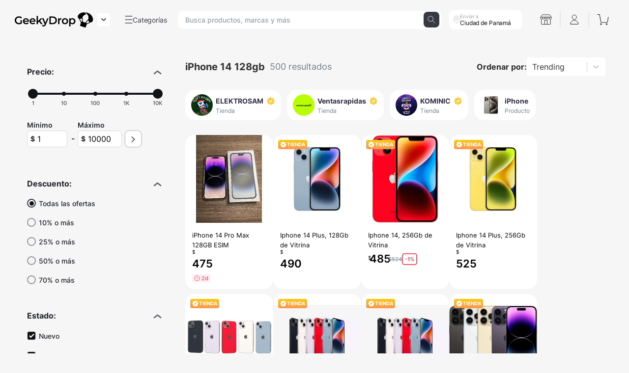

--- FILE ---
content_type: text/html; charset=utf-8
request_url: https://geekydrop.com/productos/iPhone-14-128gb
body_size: 3835
content:
<!doctype html><html lang="es"><head><meta charset="utf-8"/><link rel="icon" href="/favicon.ico"/><meta name="viewport" content="width=device-width,initial-scale=1,shrink-to-fit=no,user-scalable=no,minimum-scale=1,maximum-scale=1"/><meta name="theme-color" content="#000000"/><link rel="apple-touch-icon" href="/favicon.ico"/><link rel="manifest" href="/manifest.json"/><title>GeekyDrop: compra y vende online con seguridad</title><meta name="description" content="Marketplace en Panamá para comprar o vender online tus artículos y productos de forma rápida, sin estafas." data-react-helmet="true"/><meta name="keywords" content="Geekydrop, geekydrop.com, Libros, Compras en línea, Tienda de libros, Revista, Suscripción, Música, CD, DVD, Videos, Electrónica, Videojuegos, Computadoras, Teléfonos celulares, Juguetes, Juegos, Ropa, Accesorios, Zapatos, Joyería, Relojes, Productos de oficina, Deportes y amp; Aire libre, Artículos deportivos, Productos para bebés, Salud, Cuidado personal, Belleza, Hogar, Jardín, Bed &amp; Baño, muebles, herramientas, ferretería, aspiradoras, vida al aire libre, repuestos para automóviles, suministros para mascotas, Mayer Mizrachi"><meta property="og:title" content="GeekyDrop: compra y vende online con seguridad" data-react-helmet="true"/><meta property="og:description" content="Marketplace en Panamá para comprar o vender online tus artículos y productos de forma rápida, sin estafas." data-react-helmet="true"/><meta property="og:image" content="https://geeky.sfo2.digitaloceanspaces.com/geekydrop_assests/geekydrop_social_landscape.jpg" data-react-helmet="true"/><meta property="og:image:width" content="1200"/><meta property="og:image:height" content="630"/><meta property="og:image" content="https://geeky.sfo2.digitaloceanspaces.com/geekydrop_assests/geekydrop_social_square.jpg" data-react-helmet="true"/><meta property="og:image:type" content="image/jpg"/><meta property="og:image:width" content="1200"/><meta property="og:image:height" content="1200"/><script src="https://code.jquery.com/jquery-3.3.1.slim.min.js" integrity="sha384-q8i/X+965DzO0rT7abK41JStQIAqVgRVzpbzo5smXKp4YfRvH+8abtTE1Pi6jizo" crossorigin="anonymous"></script><script src="https://cdnjs.cloudflare.com/ajax/libs/popper.js/1.14.7/umd/popper.min.js" integrity="sha384-UO2eT0CpHqdSJQ6hJty5KVphtPhzWj9WO1clHTMGa3JDZwrnQq4sF86dIHNDz0W1" crossorigin="anonymous"></script><script src="https://stackpath.bootstrapcdn.com/bootstrap/4.3.1/js/bootstrap.min.js" integrity="sha384-JjSmVgyd0p3pXB1rRibZUAYoIIy6OrQ6VrjIEaFf/nJGzIxFDsf4x0xIM+B07jRM" crossorigin="anonymous"></script><script>!function(e,t,n,c,o,a,f){e.fbq||(o=e.fbq=function(){o.callMethod?o.callMethod.apply(o,arguments):o.queue.push(arguments)},e._fbq||(e._fbq=o),o.push=o,o.loaded=!0,o.version="2.0",o.queue=[],(a=t.createElement(n)).async=!0,a.src="https://connect.facebook.net/en_US/fbevents.js",(f=t.getElementsByTagName(n)[0]).parentNode.insertBefore(a,f))}(window,document,"script"),fbq("init","1337209666681761"),fbq("track","PageView")</script><noscript><img height="1" width="1" src="https://www.facebook.com/tr?id=1337209666681761&ev=PageView
        &noscript=1"/></noscript><script>!function(e,t,a,n,g){e[n]=e[n]||[],e[n].push({"gtm.start":(new Date).getTime(),event:"gtm.js"});var m=t.getElementsByTagName(a)[0],r=t.createElement(a);r.async=!0,r.src="https://www.googletagmanager.com/gtm.js?id=GTM-WPLT8V9",m.parentNode.insertBefore(r,m)}(window,document,"script","dataLayer")</script><script async src="https://www.instagram.com/embed.js"></script><script type="application/ld+json">{
          "@context": "https://schema.org",
          "@type": "Organization",
          "name" : "GeekyDrop",
          "legalName" : "GeekyDrop",
          "foundingDate": "2021-01-01",
          "founders": [
            {
                "@type": "Person",
                "name": "Mayer Mizrachi"
            },
            {
                "@type": "Person",
                "name": "Anastacio Gianareas"
            }
          ],
          "url": "https://geekydrop.com",
          "logo": "https://geekydrop.com/logo.png",
          "sameAs" : [
            "https://www.facebook.com/GeekyDrop",
            "https://twitter.com/Geeky_Drop",
            "https://www.linkedin.com/company/geekydrop",
            "https://www.instagram.com/geekydrop"
          ]
        }</script><script type="application/ld+json">{
          "@context": "https://schema.org",
          "@type": "WebSite",
          "url": "https://geekydrop.com",
          "potentialAction": {
            "@type": "SearchAction",
            "target": {
              "@type": "EntryPoint",
              "urlTemplate": "https://geekydrop.com/productos/{search_term_string}"
            },
            "query-input": "required name=search_term_string"
          }
        }</script><link href="https://fonts.googleapis.com/css2?family=Montserrat:ital,wght@0,100;0,200;0,300;0,400;0,500;0,600;0,700;0,800;0,900;1,100;1,200;1,300;1,400;1,500;1,600;1,700;1,800;1,900&display=swap" rel="stylesheet"/><link rel="stylesheet" href="https://maxst.icons8.com/vue-static/landings/line-awesome/font-awesome-line-awesome/css/all.min.css"/><link rel="stylesheet" href="https://maxst.icons8.com/vue-static/landings/line-awesome/line-awesome/1.3.0/css/line-awesome.min.css"/><link rel="stylesheet" href="https://unpkg.com/leaflet@1.7.1/dist/leaflet.css" integrity="sha512-xodZBNTC5n17Xt2atTPuE1HxjVMSvLVW9ocqUKLsCC5CXdbqCmblAshOMAS6/keqq/sMZMZ19scR4PsZChSR7A==" crossorigin=""/><link href="https://cdn.jsdelivr.net/npm/@n8n/chat/dist/style.css" rel="stylesheet"/><script type="module">const ALLOWED_HOSTS=["geekydrop.com","www.geekydrop.com","localhost"],hostname=window.location.hostname,shouldLoadChat=ALLOWED_HOSTS.some(e=>hostname===e||hostname.endsWith("."+e));import{createChat}from"https://cdn.jsdelivr.net/npm/@n8n/chat/dist/chat.bundle.es.js";createChat({webhookUrl:"https://n8n.geekydrop.com/webhook/b554f09c-df22-4a15-ba3f-ce802575fb16/chat",defaultLanguage:"en",initialMessages:["Hola! 👋 Mi nombre es Tina.","Soy tu asistente virtual. Estoy aquí para ayudarte a resolver cualquier pregunta sobre tus pedidos, envíos o soporte técnico. También puedo acompañarte a descubrir productos que se adapten a tu estilo y necesidades. ¿Qué te gustaría hacer hoy?"],i18n:{en:{title:"Agent Tina",subtitle:"Start a chat. We're here to help you 24/7.",footer:"",getStarted:"New Conversation",inputPlaceholder:"Type your question.."},es:{title:"Agente Tina",subtitle:"Inicia un chat. Estamos aquí para ayudarte 24/7.",footer:"",getStarted:"Nueva conversación",inputPlaceholder:"Escribe tu pregunta.."}}}),setTimeout(()=>{const e=document.querySelector(".chat-header");if(e){const t=document.createElement("img");t.src="https://geeky.sfo2.cdn.digitaloceanspaces.com/geekydrop_assests/tina-bot.png",t.style.width="50px",t.style.height="50px",t.style.borderRadius="50%",t.style.position="absolute",t.style.left="15px",t.style.top="19px",t.style.border="1px solid white",e.appendChild(t)}},1e3)</script><link href="/static/css/2.682c7dbb.chunk.css" rel="stylesheet"><link href="/static/css/main.5441d628.chunk.css" rel="stylesheet">                        <meta name="robots" content="all"/>                        <link rel="canonical" href="https://geekydrop.com/productos/iPhone-14-128gb" data-react-helmet="true"/>
                    <body><noscript>JavaScript no esta activado. Por favor activar.</noscript><noscript><iframe src="https://www.googletagmanager.com/ns.html?id=GTM-WPLT8V9" height="0" width="0" style="display:none;visibility:hidden"></iframe></noscript><div id="root"></div><script async src="https://www.googletagmanager.com/gtag/js?id=G-1TT334SQ53"></script><script>function gtag(){dataLayer.push(arguments)}window.dataLayer=window.dataLayer||[],gtag("js",new Date),gtag("config","G-1TT334SQ53"),gtag("config","AW-10786573278")</script><script>function identifyFullStory(){}window.identifyFullStory=identifyFullStory,identifyFullStory()</script><script src="https://cdnjs.cloudflare.com/ajax/libs/crypto-js/3.1.2/rollups/aes.js" integrity="sha256-/H4YS+7aYb9kJ5OKhFYPUjSJdrtV6AeyJOtTkw6X72o=" crossorigin="anonymous"></script><script>!function(e){function r(r){for(var n,p,l=r[0],a=r[1],f=r[2],c=0,s=[];c<l.length;c++)p=l[c],Object.prototype.hasOwnProperty.call(o,p)&&o[p]&&s.push(o[p][0]),o[p]=0;for(n in a)Object.prototype.hasOwnProperty.call(a,n)&&(e[n]=a[n]);for(i&&i(r);s.length;)s.shift()();return u.push.apply(u,f||[]),t()}function t(){for(var e,r=0;r<u.length;r++){for(var t=u[r],n=!0,l=1;l<t.length;l++){var a=t[l];0!==o[a]&&(n=!1)}n&&(u.splice(r--,1),e=p(p.s=t[0]))}return e}var n={},o={1:0},u=[];function p(r){if(n[r])return n[r].exports;var t=n[r]={i:r,l:!1,exports:{}};return e[r].call(t.exports,t,t.exports,p),t.l=!0,t.exports}p.m=e,p.c=n,p.d=function(e,r,t){p.o(e,r)||Object.defineProperty(e,r,{enumerable:!0,get:t})},p.r=function(e){"undefined"!=typeof Symbol&&Symbol.toStringTag&&Object.defineProperty(e,Symbol.toStringTag,{value:"Module"}),Object.defineProperty(e,"__esModule",{value:!0})},p.t=function(e,r){if(1&r&&(e=p(e)),8&r)return e;if(4&r&&"object"==typeof e&&e&&e.__esModule)return e;var t=Object.create(null);if(p.r(t),Object.defineProperty(t,"default",{enumerable:!0,value:e}),2&r&&"string"!=typeof e)for(var n in e)p.d(t,n,function(r){return e[r]}.bind(null,n));return t},p.n=function(e){var r=e&&e.__esModule?function(){return e.default}:function(){return e};return p.d(r,"a",r),r},p.o=function(e,r){return Object.prototype.hasOwnProperty.call(e,r)},p.p="/";var l=this.webpackJsonpwebapp=this.webpackJsonpwebapp||[],a=l.push.bind(l);l.push=r,l=l.slice();for(var f=0;f<l.length;f++)r(l[f]);var i=a;t()}([])</script><script src="/static/js/2.4913dfd0.chunk.js"></script><script src="/static/js/main.fecf1051.chunk.js"></script></body></html>

--- FILE ---
content_type: text/html; charset=utf-8
request_url: https://www.google.com/recaptcha/enterprise/anchor?ar=1&k=6Ld1f2EeAAAAAMOgdKLRMTD1M05oTy0ZFjouGhqw&co=aHR0cHM6Ly9nZWVreWRyb3AuY29tOjQ0Mw..&hl=en&v=PoyoqOPhxBO7pBk68S4YbpHZ&size=invisible&anchor-ms=20000&execute-ms=30000&cb=jgx20zll7ujr
body_size: 48534
content:
<!DOCTYPE HTML><html dir="ltr" lang="en"><head><meta http-equiv="Content-Type" content="text/html; charset=UTF-8">
<meta http-equiv="X-UA-Compatible" content="IE=edge">
<title>reCAPTCHA</title>
<style type="text/css">
/* cyrillic-ext */
@font-face {
  font-family: 'Roboto';
  font-style: normal;
  font-weight: 400;
  font-stretch: 100%;
  src: url(//fonts.gstatic.com/s/roboto/v48/KFO7CnqEu92Fr1ME7kSn66aGLdTylUAMa3GUBHMdazTgWw.woff2) format('woff2');
  unicode-range: U+0460-052F, U+1C80-1C8A, U+20B4, U+2DE0-2DFF, U+A640-A69F, U+FE2E-FE2F;
}
/* cyrillic */
@font-face {
  font-family: 'Roboto';
  font-style: normal;
  font-weight: 400;
  font-stretch: 100%;
  src: url(//fonts.gstatic.com/s/roboto/v48/KFO7CnqEu92Fr1ME7kSn66aGLdTylUAMa3iUBHMdazTgWw.woff2) format('woff2');
  unicode-range: U+0301, U+0400-045F, U+0490-0491, U+04B0-04B1, U+2116;
}
/* greek-ext */
@font-face {
  font-family: 'Roboto';
  font-style: normal;
  font-weight: 400;
  font-stretch: 100%;
  src: url(//fonts.gstatic.com/s/roboto/v48/KFO7CnqEu92Fr1ME7kSn66aGLdTylUAMa3CUBHMdazTgWw.woff2) format('woff2');
  unicode-range: U+1F00-1FFF;
}
/* greek */
@font-face {
  font-family: 'Roboto';
  font-style: normal;
  font-weight: 400;
  font-stretch: 100%;
  src: url(//fonts.gstatic.com/s/roboto/v48/KFO7CnqEu92Fr1ME7kSn66aGLdTylUAMa3-UBHMdazTgWw.woff2) format('woff2');
  unicode-range: U+0370-0377, U+037A-037F, U+0384-038A, U+038C, U+038E-03A1, U+03A3-03FF;
}
/* math */
@font-face {
  font-family: 'Roboto';
  font-style: normal;
  font-weight: 400;
  font-stretch: 100%;
  src: url(//fonts.gstatic.com/s/roboto/v48/KFO7CnqEu92Fr1ME7kSn66aGLdTylUAMawCUBHMdazTgWw.woff2) format('woff2');
  unicode-range: U+0302-0303, U+0305, U+0307-0308, U+0310, U+0312, U+0315, U+031A, U+0326-0327, U+032C, U+032F-0330, U+0332-0333, U+0338, U+033A, U+0346, U+034D, U+0391-03A1, U+03A3-03A9, U+03B1-03C9, U+03D1, U+03D5-03D6, U+03F0-03F1, U+03F4-03F5, U+2016-2017, U+2034-2038, U+203C, U+2040, U+2043, U+2047, U+2050, U+2057, U+205F, U+2070-2071, U+2074-208E, U+2090-209C, U+20D0-20DC, U+20E1, U+20E5-20EF, U+2100-2112, U+2114-2115, U+2117-2121, U+2123-214F, U+2190, U+2192, U+2194-21AE, U+21B0-21E5, U+21F1-21F2, U+21F4-2211, U+2213-2214, U+2216-22FF, U+2308-230B, U+2310, U+2319, U+231C-2321, U+2336-237A, U+237C, U+2395, U+239B-23B7, U+23D0, U+23DC-23E1, U+2474-2475, U+25AF, U+25B3, U+25B7, U+25BD, U+25C1, U+25CA, U+25CC, U+25FB, U+266D-266F, U+27C0-27FF, U+2900-2AFF, U+2B0E-2B11, U+2B30-2B4C, U+2BFE, U+3030, U+FF5B, U+FF5D, U+1D400-1D7FF, U+1EE00-1EEFF;
}
/* symbols */
@font-face {
  font-family: 'Roboto';
  font-style: normal;
  font-weight: 400;
  font-stretch: 100%;
  src: url(//fonts.gstatic.com/s/roboto/v48/KFO7CnqEu92Fr1ME7kSn66aGLdTylUAMaxKUBHMdazTgWw.woff2) format('woff2');
  unicode-range: U+0001-000C, U+000E-001F, U+007F-009F, U+20DD-20E0, U+20E2-20E4, U+2150-218F, U+2190, U+2192, U+2194-2199, U+21AF, U+21E6-21F0, U+21F3, U+2218-2219, U+2299, U+22C4-22C6, U+2300-243F, U+2440-244A, U+2460-24FF, U+25A0-27BF, U+2800-28FF, U+2921-2922, U+2981, U+29BF, U+29EB, U+2B00-2BFF, U+4DC0-4DFF, U+FFF9-FFFB, U+10140-1018E, U+10190-1019C, U+101A0, U+101D0-101FD, U+102E0-102FB, U+10E60-10E7E, U+1D2C0-1D2D3, U+1D2E0-1D37F, U+1F000-1F0FF, U+1F100-1F1AD, U+1F1E6-1F1FF, U+1F30D-1F30F, U+1F315, U+1F31C, U+1F31E, U+1F320-1F32C, U+1F336, U+1F378, U+1F37D, U+1F382, U+1F393-1F39F, U+1F3A7-1F3A8, U+1F3AC-1F3AF, U+1F3C2, U+1F3C4-1F3C6, U+1F3CA-1F3CE, U+1F3D4-1F3E0, U+1F3ED, U+1F3F1-1F3F3, U+1F3F5-1F3F7, U+1F408, U+1F415, U+1F41F, U+1F426, U+1F43F, U+1F441-1F442, U+1F444, U+1F446-1F449, U+1F44C-1F44E, U+1F453, U+1F46A, U+1F47D, U+1F4A3, U+1F4B0, U+1F4B3, U+1F4B9, U+1F4BB, U+1F4BF, U+1F4C8-1F4CB, U+1F4D6, U+1F4DA, U+1F4DF, U+1F4E3-1F4E6, U+1F4EA-1F4ED, U+1F4F7, U+1F4F9-1F4FB, U+1F4FD-1F4FE, U+1F503, U+1F507-1F50B, U+1F50D, U+1F512-1F513, U+1F53E-1F54A, U+1F54F-1F5FA, U+1F610, U+1F650-1F67F, U+1F687, U+1F68D, U+1F691, U+1F694, U+1F698, U+1F6AD, U+1F6B2, U+1F6B9-1F6BA, U+1F6BC, U+1F6C6-1F6CF, U+1F6D3-1F6D7, U+1F6E0-1F6EA, U+1F6F0-1F6F3, U+1F6F7-1F6FC, U+1F700-1F7FF, U+1F800-1F80B, U+1F810-1F847, U+1F850-1F859, U+1F860-1F887, U+1F890-1F8AD, U+1F8B0-1F8BB, U+1F8C0-1F8C1, U+1F900-1F90B, U+1F93B, U+1F946, U+1F984, U+1F996, U+1F9E9, U+1FA00-1FA6F, U+1FA70-1FA7C, U+1FA80-1FA89, U+1FA8F-1FAC6, U+1FACE-1FADC, U+1FADF-1FAE9, U+1FAF0-1FAF8, U+1FB00-1FBFF;
}
/* vietnamese */
@font-face {
  font-family: 'Roboto';
  font-style: normal;
  font-weight: 400;
  font-stretch: 100%;
  src: url(//fonts.gstatic.com/s/roboto/v48/KFO7CnqEu92Fr1ME7kSn66aGLdTylUAMa3OUBHMdazTgWw.woff2) format('woff2');
  unicode-range: U+0102-0103, U+0110-0111, U+0128-0129, U+0168-0169, U+01A0-01A1, U+01AF-01B0, U+0300-0301, U+0303-0304, U+0308-0309, U+0323, U+0329, U+1EA0-1EF9, U+20AB;
}
/* latin-ext */
@font-face {
  font-family: 'Roboto';
  font-style: normal;
  font-weight: 400;
  font-stretch: 100%;
  src: url(//fonts.gstatic.com/s/roboto/v48/KFO7CnqEu92Fr1ME7kSn66aGLdTylUAMa3KUBHMdazTgWw.woff2) format('woff2');
  unicode-range: U+0100-02BA, U+02BD-02C5, U+02C7-02CC, U+02CE-02D7, U+02DD-02FF, U+0304, U+0308, U+0329, U+1D00-1DBF, U+1E00-1E9F, U+1EF2-1EFF, U+2020, U+20A0-20AB, U+20AD-20C0, U+2113, U+2C60-2C7F, U+A720-A7FF;
}
/* latin */
@font-face {
  font-family: 'Roboto';
  font-style: normal;
  font-weight: 400;
  font-stretch: 100%;
  src: url(//fonts.gstatic.com/s/roboto/v48/KFO7CnqEu92Fr1ME7kSn66aGLdTylUAMa3yUBHMdazQ.woff2) format('woff2');
  unicode-range: U+0000-00FF, U+0131, U+0152-0153, U+02BB-02BC, U+02C6, U+02DA, U+02DC, U+0304, U+0308, U+0329, U+2000-206F, U+20AC, U+2122, U+2191, U+2193, U+2212, U+2215, U+FEFF, U+FFFD;
}
/* cyrillic-ext */
@font-face {
  font-family: 'Roboto';
  font-style: normal;
  font-weight: 500;
  font-stretch: 100%;
  src: url(//fonts.gstatic.com/s/roboto/v48/KFO7CnqEu92Fr1ME7kSn66aGLdTylUAMa3GUBHMdazTgWw.woff2) format('woff2');
  unicode-range: U+0460-052F, U+1C80-1C8A, U+20B4, U+2DE0-2DFF, U+A640-A69F, U+FE2E-FE2F;
}
/* cyrillic */
@font-face {
  font-family: 'Roboto';
  font-style: normal;
  font-weight: 500;
  font-stretch: 100%;
  src: url(//fonts.gstatic.com/s/roboto/v48/KFO7CnqEu92Fr1ME7kSn66aGLdTylUAMa3iUBHMdazTgWw.woff2) format('woff2');
  unicode-range: U+0301, U+0400-045F, U+0490-0491, U+04B0-04B1, U+2116;
}
/* greek-ext */
@font-face {
  font-family: 'Roboto';
  font-style: normal;
  font-weight: 500;
  font-stretch: 100%;
  src: url(//fonts.gstatic.com/s/roboto/v48/KFO7CnqEu92Fr1ME7kSn66aGLdTylUAMa3CUBHMdazTgWw.woff2) format('woff2');
  unicode-range: U+1F00-1FFF;
}
/* greek */
@font-face {
  font-family: 'Roboto';
  font-style: normal;
  font-weight: 500;
  font-stretch: 100%;
  src: url(//fonts.gstatic.com/s/roboto/v48/KFO7CnqEu92Fr1ME7kSn66aGLdTylUAMa3-UBHMdazTgWw.woff2) format('woff2');
  unicode-range: U+0370-0377, U+037A-037F, U+0384-038A, U+038C, U+038E-03A1, U+03A3-03FF;
}
/* math */
@font-face {
  font-family: 'Roboto';
  font-style: normal;
  font-weight: 500;
  font-stretch: 100%;
  src: url(//fonts.gstatic.com/s/roboto/v48/KFO7CnqEu92Fr1ME7kSn66aGLdTylUAMawCUBHMdazTgWw.woff2) format('woff2');
  unicode-range: U+0302-0303, U+0305, U+0307-0308, U+0310, U+0312, U+0315, U+031A, U+0326-0327, U+032C, U+032F-0330, U+0332-0333, U+0338, U+033A, U+0346, U+034D, U+0391-03A1, U+03A3-03A9, U+03B1-03C9, U+03D1, U+03D5-03D6, U+03F0-03F1, U+03F4-03F5, U+2016-2017, U+2034-2038, U+203C, U+2040, U+2043, U+2047, U+2050, U+2057, U+205F, U+2070-2071, U+2074-208E, U+2090-209C, U+20D0-20DC, U+20E1, U+20E5-20EF, U+2100-2112, U+2114-2115, U+2117-2121, U+2123-214F, U+2190, U+2192, U+2194-21AE, U+21B0-21E5, U+21F1-21F2, U+21F4-2211, U+2213-2214, U+2216-22FF, U+2308-230B, U+2310, U+2319, U+231C-2321, U+2336-237A, U+237C, U+2395, U+239B-23B7, U+23D0, U+23DC-23E1, U+2474-2475, U+25AF, U+25B3, U+25B7, U+25BD, U+25C1, U+25CA, U+25CC, U+25FB, U+266D-266F, U+27C0-27FF, U+2900-2AFF, U+2B0E-2B11, U+2B30-2B4C, U+2BFE, U+3030, U+FF5B, U+FF5D, U+1D400-1D7FF, U+1EE00-1EEFF;
}
/* symbols */
@font-face {
  font-family: 'Roboto';
  font-style: normal;
  font-weight: 500;
  font-stretch: 100%;
  src: url(//fonts.gstatic.com/s/roboto/v48/KFO7CnqEu92Fr1ME7kSn66aGLdTylUAMaxKUBHMdazTgWw.woff2) format('woff2');
  unicode-range: U+0001-000C, U+000E-001F, U+007F-009F, U+20DD-20E0, U+20E2-20E4, U+2150-218F, U+2190, U+2192, U+2194-2199, U+21AF, U+21E6-21F0, U+21F3, U+2218-2219, U+2299, U+22C4-22C6, U+2300-243F, U+2440-244A, U+2460-24FF, U+25A0-27BF, U+2800-28FF, U+2921-2922, U+2981, U+29BF, U+29EB, U+2B00-2BFF, U+4DC0-4DFF, U+FFF9-FFFB, U+10140-1018E, U+10190-1019C, U+101A0, U+101D0-101FD, U+102E0-102FB, U+10E60-10E7E, U+1D2C0-1D2D3, U+1D2E0-1D37F, U+1F000-1F0FF, U+1F100-1F1AD, U+1F1E6-1F1FF, U+1F30D-1F30F, U+1F315, U+1F31C, U+1F31E, U+1F320-1F32C, U+1F336, U+1F378, U+1F37D, U+1F382, U+1F393-1F39F, U+1F3A7-1F3A8, U+1F3AC-1F3AF, U+1F3C2, U+1F3C4-1F3C6, U+1F3CA-1F3CE, U+1F3D4-1F3E0, U+1F3ED, U+1F3F1-1F3F3, U+1F3F5-1F3F7, U+1F408, U+1F415, U+1F41F, U+1F426, U+1F43F, U+1F441-1F442, U+1F444, U+1F446-1F449, U+1F44C-1F44E, U+1F453, U+1F46A, U+1F47D, U+1F4A3, U+1F4B0, U+1F4B3, U+1F4B9, U+1F4BB, U+1F4BF, U+1F4C8-1F4CB, U+1F4D6, U+1F4DA, U+1F4DF, U+1F4E3-1F4E6, U+1F4EA-1F4ED, U+1F4F7, U+1F4F9-1F4FB, U+1F4FD-1F4FE, U+1F503, U+1F507-1F50B, U+1F50D, U+1F512-1F513, U+1F53E-1F54A, U+1F54F-1F5FA, U+1F610, U+1F650-1F67F, U+1F687, U+1F68D, U+1F691, U+1F694, U+1F698, U+1F6AD, U+1F6B2, U+1F6B9-1F6BA, U+1F6BC, U+1F6C6-1F6CF, U+1F6D3-1F6D7, U+1F6E0-1F6EA, U+1F6F0-1F6F3, U+1F6F7-1F6FC, U+1F700-1F7FF, U+1F800-1F80B, U+1F810-1F847, U+1F850-1F859, U+1F860-1F887, U+1F890-1F8AD, U+1F8B0-1F8BB, U+1F8C0-1F8C1, U+1F900-1F90B, U+1F93B, U+1F946, U+1F984, U+1F996, U+1F9E9, U+1FA00-1FA6F, U+1FA70-1FA7C, U+1FA80-1FA89, U+1FA8F-1FAC6, U+1FACE-1FADC, U+1FADF-1FAE9, U+1FAF0-1FAF8, U+1FB00-1FBFF;
}
/* vietnamese */
@font-face {
  font-family: 'Roboto';
  font-style: normal;
  font-weight: 500;
  font-stretch: 100%;
  src: url(//fonts.gstatic.com/s/roboto/v48/KFO7CnqEu92Fr1ME7kSn66aGLdTylUAMa3OUBHMdazTgWw.woff2) format('woff2');
  unicode-range: U+0102-0103, U+0110-0111, U+0128-0129, U+0168-0169, U+01A0-01A1, U+01AF-01B0, U+0300-0301, U+0303-0304, U+0308-0309, U+0323, U+0329, U+1EA0-1EF9, U+20AB;
}
/* latin-ext */
@font-face {
  font-family: 'Roboto';
  font-style: normal;
  font-weight: 500;
  font-stretch: 100%;
  src: url(//fonts.gstatic.com/s/roboto/v48/KFO7CnqEu92Fr1ME7kSn66aGLdTylUAMa3KUBHMdazTgWw.woff2) format('woff2');
  unicode-range: U+0100-02BA, U+02BD-02C5, U+02C7-02CC, U+02CE-02D7, U+02DD-02FF, U+0304, U+0308, U+0329, U+1D00-1DBF, U+1E00-1E9F, U+1EF2-1EFF, U+2020, U+20A0-20AB, U+20AD-20C0, U+2113, U+2C60-2C7F, U+A720-A7FF;
}
/* latin */
@font-face {
  font-family: 'Roboto';
  font-style: normal;
  font-weight: 500;
  font-stretch: 100%;
  src: url(//fonts.gstatic.com/s/roboto/v48/KFO7CnqEu92Fr1ME7kSn66aGLdTylUAMa3yUBHMdazQ.woff2) format('woff2');
  unicode-range: U+0000-00FF, U+0131, U+0152-0153, U+02BB-02BC, U+02C6, U+02DA, U+02DC, U+0304, U+0308, U+0329, U+2000-206F, U+20AC, U+2122, U+2191, U+2193, U+2212, U+2215, U+FEFF, U+FFFD;
}
/* cyrillic-ext */
@font-face {
  font-family: 'Roboto';
  font-style: normal;
  font-weight: 900;
  font-stretch: 100%;
  src: url(//fonts.gstatic.com/s/roboto/v48/KFO7CnqEu92Fr1ME7kSn66aGLdTylUAMa3GUBHMdazTgWw.woff2) format('woff2');
  unicode-range: U+0460-052F, U+1C80-1C8A, U+20B4, U+2DE0-2DFF, U+A640-A69F, U+FE2E-FE2F;
}
/* cyrillic */
@font-face {
  font-family: 'Roboto';
  font-style: normal;
  font-weight: 900;
  font-stretch: 100%;
  src: url(//fonts.gstatic.com/s/roboto/v48/KFO7CnqEu92Fr1ME7kSn66aGLdTylUAMa3iUBHMdazTgWw.woff2) format('woff2');
  unicode-range: U+0301, U+0400-045F, U+0490-0491, U+04B0-04B1, U+2116;
}
/* greek-ext */
@font-face {
  font-family: 'Roboto';
  font-style: normal;
  font-weight: 900;
  font-stretch: 100%;
  src: url(//fonts.gstatic.com/s/roboto/v48/KFO7CnqEu92Fr1ME7kSn66aGLdTylUAMa3CUBHMdazTgWw.woff2) format('woff2');
  unicode-range: U+1F00-1FFF;
}
/* greek */
@font-face {
  font-family: 'Roboto';
  font-style: normal;
  font-weight: 900;
  font-stretch: 100%;
  src: url(//fonts.gstatic.com/s/roboto/v48/KFO7CnqEu92Fr1ME7kSn66aGLdTylUAMa3-UBHMdazTgWw.woff2) format('woff2');
  unicode-range: U+0370-0377, U+037A-037F, U+0384-038A, U+038C, U+038E-03A1, U+03A3-03FF;
}
/* math */
@font-face {
  font-family: 'Roboto';
  font-style: normal;
  font-weight: 900;
  font-stretch: 100%;
  src: url(//fonts.gstatic.com/s/roboto/v48/KFO7CnqEu92Fr1ME7kSn66aGLdTylUAMawCUBHMdazTgWw.woff2) format('woff2');
  unicode-range: U+0302-0303, U+0305, U+0307-0308, U+0310, U+0312, U+0315, U+031A, U+0326-0327, U+032C, U+032F-0330, U+0332-0333, U+0338, U+033A, U+0346, U+034D, U+0391-03A1, U+03A3-03A9, U+03B1-03C9, U+03D1, U+03D5-03D6, U+03F0-03F1, U+03F4-03F5, U+2016-2017, U+2034-2038, U+203C, U+2040, U+2043, U+2047, U+2050, U+2057, U+205F, U+2070-2071, U+2074-208E, U+2090-209C, U+20D0-20DC, U+20E1, U+20E5-20EF, U+2100-2112, U+2114-2115, U+2117-2121, U+2123-214F, U+2190, U+2192, U+2194-21AE, U+21B0-21E5, U+21F1-21F2, U+21F4-2211, U+2213-2214, U+2216-22FF, U+2308-230B, U+2310, U+2319, U+231C-2321, U+2336-237A, U+237C, U+2395, U+239B-23B7, U+23D0, U+23DC-23E1, U+2474-2475, U+25AF, U+25B3, U+25B7, U+25BD, U+25C1, U+25CA, U+25CC, U+25FB, U+266D-266F, U+27C0-27FF, U+2900-2AFF, U+2B0E-2B11, U+2B30-2B4C, U+2BFE, U+3030, U+FF5B, U+FF5D, U+1D400-1D7FF, U+1EE00-1EEFF;
}
/* symbols */
@font-face {
  font-family: 'Roboto';
  font-style: normal;
  font-weight: 900;
  font-stretch: 100%;
  src: url(//fonts.gstatic.com/s/roboto/v48/KFO7CnqEu92Fr1ME7kSn66aGLdTylUAMaxKUBHMdazTgWw.woff2) format('woff2');
  unicode-range: U+0001-000C, U+000E-001F, U+007F-009F, U+20DD-20E0, U+20E2-20E4, U+2150-218F, U+2190, U+2192, U+2194-2199, U+21AF, U+21E6-21F0, U+21F3, U+2218-2219, U+2299, U+22C4-22C6, U+2300-243F, U+2440-244A, U+2460-24FF, U+25A0-27BF, U+2800-28FF, U+2921-2922, U+2981, U+29BF, U+29EB, U+2B00-2BFF, U+4DC0-4DFF, U+FFF9-FFFB, U+10140-1018E, U+10190-1019C, U+101A0, U+101D0-101FD, U+102E0-102FB, U+10E60-10E7E, U+1D2C0-1D2D3, U+1D2E0-1D37F, U+1F000-1F0FF, U+1F100-1F1AD, U+1F1E6-1F1FF, U+1F30D-1F30F, U+1F315, U+1F31C, U+1F31E, U+1F320-1F32C, U+1F336, U+1F378, U+1F37D, U+1F382, U+1F393-1F39F, U+1F3A7-1F3A8, U+1F3AC-1F3AF, U+1F3C2, U+1F3C4-1F3C6, U+1F3CA-1F3CE, U+1F3D4-1F3E0, U+1F3ED, U+1F3F1-1F3F3, U+1F3F5-1F3F7, U+1F408, U+1F415, U+1F41F, U+1F426, U+1F43F, U+1F441-1F442, U+1F444, U+1F446-1F449, U+1F44C-1F44E, U+1F453, U+1F46A, U+1F47D, U+1F4A3, U+1F4B0, U+1F4B3, U+1F4B9, U+1F4BB, U+1F4BF, U+1F4C8-1F4CB, U+1F4D6, U+1F4DA, U+1F4DF, U+1F4E3-1F4E6, U+1F4EA-1F4ED, U+1F4F7, U+1F4F9-1F4FB, U+1F4FD-1F4FE, U+1F503, U+1F507-1F50B, U+1F50D, U+1F512-1F513, U+1F53E-1F54A, U+1F54F-1F5FA, U+1F610, U+1F650-1F67F, U+1F687, U+1F68D, U+1F691, U+1F694, U+1F698, U+1F6AD, U+1F6B2, U+1F6B9-1F6BA, U+1F6BC, U+1F6C6-1F6CF, U+1F6D3-1F6D7, U+1F6E0-1F6EA, U+1F6F0-1F6F3, U+1F6F7-1F6FC, U+1F700-1F7FF, U+1F800-1F80B, U+1F810-1F847, U+1F850-1F859, U+1F860-1F887, U+1F890-1F8AD, U+1F8B0-1F8BB, U+1F8C0-1F8C1, U+1F900-1F90B, U+1F93B, U+1F946, U+1F984, U+1F996, U+1F9E9, U+1FA00-1FA6F, U+1FA70-1FA7C, U+1FA80-1FA89, U+1FA8F-1FAC6, U+1FACE-1FADC, U+1FADF-1FAE9, U+1FAF0-1FAF8, U+1FB00-1FBFF;
}
/* vietnamese */
@font-face {
  font-family: 'Roboto';
  font-style: normal;
  font-weight: 900;
  font-stretch: 100%;
  src: url(//fonts.gstatic.com/s/roboto/v48/KFO7CnqEu92Fr1ME7kSn66aGLdTylUAMa3OUBHMdazTgWw.woff2) format('woff2');
  unicode-range: U+0102-0103, U+0110-0111, U+0128-0129, U+0168-0169, U+01A0-01A1, U+01AF-01B0, U+0300-0301, U+0303-0304, U+0308-0309, U+0323, U+0329, U+1EA0-1EF9, U+20AB;
}
/* latin-ext */
@font-face {
  font-family: 'Roboto';
  font-style: normal;
  font-weight: 900;
  font-stretch: 100%;
  src: url(//fonts.gstatic.com/s/roboto/v48/KFO7CnqEu92Fr1ME7kSn66aGLdTylUAMa3KUBHMdazTgWw.woff2) format('woff2');
  unicode-range: U+0100-02BA, U+02BD-02C5, U+02C7-02CC, U+02CE-02D7, U+02DD-02FF, U+0304, U+0308, U+0329, U+1D00-1DBF, U+1E00-1E9F, U+1EF2-1EFF, U+2020, U+20A0-20AB, U+20AD-20C0, U+2113, U+2C60-2C7F, U+A720-A7FF;
}
/* latin */
@font-face {
  font-family: 'Roboto';
  font-style: normal;
  font-weight: 900;
  font-stretch: 100%;
  src: url(//fonts.gstatic.com/s/roboto/v48/KFO7CnqEu92Fr1ME7kSn66aGLdTylUAMa3yUBHMdazQ.woff2) format('woff2');
  unicode-range: U+0000-00FF, U+0131, U+0152-0153, U+02BB-02BC, U+02C6, U+02DA, U+02DC, U+0304, U+0308, U+0329, U+2000-206F, U+20AC, U+2122, U+2191, U+2193, U+2212, U+2215, U+FEFF, U+FFFD;
}

</style>
<link rel="stylesheet" type="text/css" href="https://www.gstatic.com/recaptcha/releases/PoyoqOPhxBO7pBk68S4YbpHZ/styles__ltr.css">
<script nonce="KI8qUhV0l4Nf2XEDu22dlQ" type="text/javascript">window['__recaptcha_api'] = 'https://www.google.com/recaptcha/enterprise/';</script>
<script type="text/javascript" src="https://www.gstatic.com/recaptcha/releases/PoyoqOPhxBO7pBk68S4YbpHZ/recaptcha__en.js" nonce="KI8qUhV0l4Nf2XEDu22dlQ">
      
    </script></head>
<body><div id="rc-anchor-alert" class="rc-anchor-alert"></div>
<input type="hidden" id="recaptcha-token" value="[base64]">
<script type="text/javascript" nonce="KI8qUhV0l4Nf2XEDu22dlQ">
      recaptcha.anchor.Main.init("[\x22ainput\x22,[\x22bgdata\x22,\x22\x22,\[base64]/[base64]/bmV3IFpbdF0obVswXSk6Sz09Mj9uZXcgWlt0XShtWzBdLG1bMV0pOks9PTM/bmV3IFpbdF0obVswXSxtWzFdLG1bMl0pOks9PTQ/[base64]/[base64]/[base64]/[base64]/[base64]/[base64]/[base64]/[base64]/[base64]/[base64]/[base64]/[base64]/[base64]/[base64]\\u003d\\u003d\x22,\[base64]\\u003d\\u003d\x22,\x22eXrCj8ORwr/Ds8KIFHXDv8OdwpXCp3xlTFrCmsO/FcKaI3fDq8OtAsOROlLDisOdDcKwSxPDi8KCIcODw7wTw4lGwrbCicOWB8K0w6gcw4paQE/CqsO/Y8KTwrDCusO7wrl9w4PCqcOhZUoYwrfDmcO0wrtDw4nDtMKTw68BwoDClGrDondRDAdTw5kIwq/ClX7CgSTCkEdPdUEcYsOaEMOfwoHClD/DiyfCnsOoWmU8e8KudjExw4cXR2RpwpIlwoTCrMKLw7XDtcOoeTRGw5zCtMOxw6NWM8K5NgDCusOnw5g+wqI/[base64]/CilvDuxAWw7NFGMOdwqdzw5rCu29Fw6HDqcKiwrhEMcKrwq3Cg1/DtMKzw6ZAPgAVwrDCqcOewqPCuh0pSWk0HXPCp8K7wpXCuMOywqZEw6Ilw7XCisOZw7VraV/CvELDuHBfb2/[base64]/w7glN8OFwowRBD3Dn8KVQsOAw7zDnsOcwqLCvzXDqsOHw6B5H8ORcsOQfA7CiTTCgMKQC2TDk8KKAsKEAUjDhMOsOBcWw6nDjsKfBMO2IkzCnjHDiMK6wq7DolkdcVg/wrkywp02w5zCsUjDvcKewrvDtQQCODcPwp8nMhc2WAjCgMObCcK0J0VXNCbDgsK5OEfDs8K0d17DqsO9J8OpwoMewoQaXhnCssKSwrPCnsOew7nDrMOEw5bChMOQwrDCisOWRsOqVxDDgGbCrsOQScOEwpgdWRN1CSXDiR8ieG/[base64]/w7gIw5zDhBwbwoQJw5bCv27CngR/FGZ2ZwRzwpHDkMONIMKKVAYjXcOhwo/CuMOAw4bCscOew5AtBwXCnxcJw7Ija8Omwp3DoWLDjcKJw5cRwpLCj8KEIwHCm8KCw4fDnEo4OWrCksK9wpRDJDhqZsOww6jCk8KJOCAuwpfCm8Kjw6TCksKzw5xsAMKqPsKtw7gOw6/Cu1FTZ3l3OcOpGXfCj8KJKVwtw5fDisKlwopRJgbDsibChMOYCcOlaCTCmhlcw50YEWXDrMOXX8KMPnNzfsOAHW9MwqQfw7fChcO9ZwrCpDBtw7/[base64]/DuQNqIcK5w5zCkTxwYHfDtAbCjcKgwrkJwrIuF2hzRcKVwrNbw5tHw6dIWy43ZMOpwrNnw7/DusO7C8OsUXRVUMO2BT1tVjDDp8OuFcOgN8OWccKhw4nClMOQw4c4w7APw63CoFJtSWJtwp7Dv8KBwrpiw6wFalYQwoDDjRbDusOEcmDCq8ORw5bClgXCmV3DvcKfBsOMZsO5asKQwpNgwqBvOX/CpMOmfsOfNyR4VMKqGsKHw5rDpMOzw5dJTHLCosOswpNXYcK/w5HDlAjDs2J1woMvw7oYwoTCoHh6w5DDhF3DjsOEaHMCHnsnw5nDqXwGw4p1MAolfg52wpdDw5bCgzzDkQrCo1Rnw7wYwpIbw61WXcKMKkfDrmTCkcKrw5RrTkp6wo/CkzVvccOydcKABMKsY0tzHsOvBT1OwpQRwoF7VMKgwoHCh8K/fcOfw6/CpzlaBAzCuinDocO8dBDDs8KHQxNGZ8Okwo0wZ17DgHDDpDPDhcKNUWbCkMOpw7ouAApABmbDoBLCn8OkDz1sw455CBLDicKaw6N2w5MVX8KLw6wHwovCksOuw684CHReeD/DnsKvMxLDlMKiw6zCr8KGw7MFPsO4TGlQWhXDlcOzwptTN3fCnMOnw5duaiE9wogaDhnDshfCgBQXw6LDhzbDosKIM8Kyw6gbw7YiWWcFbW9bw5TDqUNLw5zCqRrCrCpmTSbCk8OwSk/ClMOtGMOywpAbw5vDgWhjwoUfw4tHw5nCgsOJam/[base64]/CvMKDwr7DkSLCkRDCk3BzwrF0woHDqcO+w47CkTkdwrjDuU/Cv8KOw6E+w67CoE/CtQl6VmwFZVjCqMKDwo97wq3Dtg3DksOCwq1ew6PCkMKRf8K3F8O/MRTCkjAEw4PCqcO7wqnDo8OcH8OfCgoxwookN2rDisOnwrFFw47DpHjDuC3CocOtZMO/w70vw5IGVF/[base64]/CjsKJHMKowofDscO2TcKvMsKoY2lDw7Y6RzsSYcOdfH9xKl/ChsO9w6oQbFd1O8K0w53CgTRfKx9dHMKNw5/[base64]/[base64]/[base64]/Ds8Okd2nCoMKMLCg2AsKewrDDvxwhWDAvN8KPDcKYNGXChFjCuMOJWwHCp8KxL8OeXsKVw7hAAsOmesOhCCVSN8K8wq5samDDpsOgesOCE8KqSzHChMOPwoXCvMKDKybDsnBvw7YqwrDDhsKew7MKwr1ww4jCi8Oswp8Aw4waw6AYw4fCrsKAwrPDowLCnsO5JR/CumHCohHDtyTCksOYM8OkGcOKw6LCn8K2Wj/Cv8OLw5U9SEHChcOqZcKTMcOeZMO3MGPCgxfDrgTDszcZBEMzR1Azw54Ew7nChyjDj8KPb3YOFS/Dm8Kow5wVw4YcaS7CpsKiwpXDn8KFw4DCp3bCv8OIw6UYwqvDrcKew69sAwrDvsKWcMK6IsK/acKZTMK3a8KvWSlyaRLCoEfCvMOfEUHCncO3w6bCg8OKw4bCvhHCniMYw4PChGZ0VQXDkiEYwrbCqT/Dk0EkIwDDqlpTM8KWw50kOGzCq8ORBsOcwqbDksO7wovClcKcwrlBwrxDw4bDswJ1EWMuf8OMwq1lwohjwrE8wobCicO0IsKiHsOIYXxtYXEQwrBJK8KvKcOdXMOBw4Jxw503wq/CsRNUWMOIw7rDiMOhwr0Lwq7CnUrDo8O1fcKVNHI2Tn7ClsKow7XDlcKfwonCjmjDgHI9wrwYf8KUwoLDoXDCisKtacOWAz7CkMOvZEYlwrbDosOwHFTCmShjwrbCihN/[base64]/[base64]/[base64]/CqcKpwoZ5w5vCtMKWdcK8TzdJwod+EV5dwpd4wp/CkB3DlzLCnMKEwrzDu8KbcDTDjcKSSFIUw6fCoWQowqI7H3duw5HDuMOnw6rDisKzRsKNwpjCv8OVZsK9XcOgF8O7wrQCa8K4NMOOL8KoFVDCsnTCl0jClcO+BjTCl8KVUFfDhMObFcK8ScKDOsOMwpzDmS7Dh8OtwopII8KgcsOUHkQTY8OXw5/Ct8Kmw6UYwo3DlT/[base64]/DoS5GIsKHHnECw6nDhkvDucO7wp98FDI5w5EGw6DCicKDwqXDjcOzwqsLPMOQwpJhwpXDhcKtMMKAwo1cTEjDmEvCq8OewqLDvAoWwrJrX8KUwrrDisKhWMODw4Iow7nCoEN0KhEMJlQQIX/CmsOzwrIbckTDscOHEifCh0oXwpHCm8KLwoTDiMOvXTpteSpWPgwmdmfCu8KDBQsewoPDgArDrMOGLn5NwooowpVfw4bCrMKOw5cFP1tMWcOSZCU+wokFeMKefhfCsMOMw4RLwqTDjsK1ZcKiw6jChEzCrjxFwqfDksOow6jDpn/[base64]/woHCrCEbw4bDuXrCtsO/[base64]/CgmIow6AawrXDmjNhw6srby/CgcKTwpnCumjDhMObwp8udsKWd8KZZxUlwqLDgQfDssKrFxxIahYtawrCuyoeHGoZw7cdbTwNIsK5wp0Rw5HClsOKw7HCl8OLIQJowpPClMORTkIbwoXCgH41asOTHVBKGC/[base64]/w6wwXcK/wrjDtAY2w4fCvXYkVzzCmsORw4DCvcOXwqRPwqzChAd3wp3CrsOkOcK4w4QxwqjDgSHDgcOjJHVzE8OWwoIaGDUZwpQCIUpAEcO/[base64]/[base64]/DisKxwrXCtWzCrSzCk8OvRsONe8Kzw5o9wqITE8Kjwroyb8KdwpkTw4XDjx/Ds3t9b1/DijolCsKrwq3Dj8Ovc2HCrGBAwrkRw7AXwrXCvxUGUlDDocOnw5IGwpjDncKVw5d9Y2N8wpLDm8OewpPDlcKWwrVMTcKnw63CrMKrCcO2dMOZKT8MO8OMw47Dkx8cw6fCoVArwpEZw5XDjyETa8KLMsK8ecOlXMOUw5UpAcO9BA/Du8K2EcKcw5cHdnLDlsK8w63DgynDt1NQemp6R18yw5XDg1jDuRrDmsOiLkzDjDbDtSPCqBLClMKiwpMmw607K20owqnCmlETwoDDhcKBwozDl34rw4fDkVAhWBx/[base64]/CsMKCwqBgQ0HDrcOYdRXDqMKKQMOlwrrCmg07wq3Co1wFw44vEsO3FWjDhmvDpwnDssKpKMO9w649VcOcKsOcPcOYMsKZT1vCuTMFVsK7P8KtVQkzwo/DqMOtw50iH8K5UmLDpMKKw6HCi34bSsOawpJAwrYOw6TChnU+P8KkwqVTEMOiwrADfml3w5nDk8KvLsKTwpHDs8KaNMKAAl/DkMOWwotEw4TDtsK7wrzDmcKcXsOrLhQkwpg5YsKWJMO1aRoawrN+Kh/DnxUQcXsPw5jDj8KRwr1iwqjDt8KhQl7CiD/CocKUPcOjw4DCmELCs8O5HMOhM8O6ZHRRw44vHcKQJMKVH8Ohw7LDrGvDvMOCw4BvJcKzMGjCuGptwrcrTMO7Hy5rQMO1wpQASnzCjzXDt3XCjRzDlHlAwrMBw6/DjBzClgIkwqx+w7nCuAnDo8OXdkDCun/[base64]/[base64]/DlUR9w4NXw6DCqMOPw7d5EsKfRcKRw4nDo8KzZMKNw6PCgVfCiX3CoDPCqxVow7l/[base64]/[base64]/ICZifCnDkcKODTTCpMKOw5DDpmISw7XCiEvDocKuw6vCqAjCn2owPAd1wpHDrUzDuH14ecKKwqU8GD7CqycLScKlw7bDklJkworCs8OTYBzCk2rDi8KOZsOYWknDksOsJjQ5ZmFZc2tGwrvCoQjCiBNOwqnCnGjDnBshC8Kewo7DomvDpGc1w5nDi8OzPC/CncKlZcOuIgwiaRvCvRZewoZfw6XDtS3DmRAFwofDr8KyOsKIHMKpw5fDvMOgw7xSJMKQJ8OyeS/Cq1nDvR4/UQPDs8OWw5wnLG8nw4/[base64]/w5nCicK+Gy1nwqAyw5jCpVZAw7JFQx5FIcKhPiXCoMO8wr7DhmrCqSUaf39aGsKYSsOLwo3DpDxQT1zCtcO8K8OEdntGIy9Iw7fCoGoMHnUBw7DDjMODw4YJwpDDv34YfAQOw6rDuCobwrnDscO3w44aw40PKVjChsOqasOww4kJCsKIw6N9QS7DnMOXU8O/acOheFPCs2DCjhjDjVvCosKCKsOkNcODLFvDoRjDiArDk8OowrnChcKxw5ocfMONw74eNivCqn3Cn33DnF7DjFYya3TCksOuw4/DusK7wqfCtVtkVl7ChmdXcsKQwqXCtsKhw5/DvwHCijJcZVJWdHtHAQrDmRHChMOfwprDksKmFcKJwovDo8OfYkbDkXbDrC7DkMOYLMOCworDpcKlw5jDo8KlBTBNwqFPw4XDnkpxwr7CtcOOw6grw6FVwr/DvsKDYy/DqmvDpMO/wq8ww7MaRcKOw5/[base64]/DlSI0w4lTw7HDg8KCwpsEUMK5w4gpw6p0L0c5w6s2f2ddw5jCtQnDh8ObB8ORIMO/BnUxdCZQwqLCocOFwoFkXsOawqwew5gOw6bCn8OZCi9ZLlzCmcKbw5/CjEnDqcORTsKWOcOFWRTCk8K0b8OCCcKFRljDmBQjKV3CrsObBcKww6zDn8KgCsOjw6I1w4EUwpLDtgRZQQ/[base64]/DucKUAcK+w4HDnsOSQUN2aAcHQcKcXsOBw4XCnUPCihwGwq7ChcKFw5XDuCzDoXrDsDHChEHCj3kjw4UAwp4tw55lwp3DnjNMw4ZNw57ClcOOM8OMwokOccK0w73DmGDCnEB0YWl+N8OuXkvCi8KHw414XCrCj8K/LMOyfS58wpICXnV9ICg0wrNicGUmw6shw51fWsOCw5NuZ8OUwprCvGhWEMKVwpnCsMObb8OpXsOGbFzDl8KAwrUgw6p/wqQ7YcOiw58kw6vCv8KGGMKFAl/DrcKow4rCmMKdR8ObWsODw446w4VHV0c3wrPDhMOewoTCnTzDh8Oiw6dyw6zDmFXCr0JZGsONwprDtj5gLHTCmmo2GsKuO8KlCcKDFFTDoSMOwq7CucKgIkjCoWwGfsOtPcKlwoo1dFDCoCBxwqnCuBRUwqnDjxMpXMK/UMK9HXzCtcOvwoPDqizDn2ApBcKuw5/DtMObNhvDm8K9GsOZw4kAd0PDnWkMw4HDoXURw6FKwqocwoPClMK/wp/CnyUSwrfCrAInGcKfIjY2W8OFBVdLw54fwqgacy3CknfDlMOqw5Nrw7TDkcOfw6how7M1w5gAwqLDs8O0YcOmXClbDgTCv8KUwq0Nwo/DuMKawo8STx9Hf1Qmw6h0WMOBwq8lYMKdbBhbwoHClsOtw5vDo1RKwqcWw4DCqhDDtTZAK8Klw5jDn8KDwqkvHQLDqXXDr8KUwppywogQw4dWw5gTwrssIQ7ClXd5XyQuHsKWQz/[base64]/Dp8OfwqkEwqAFAT0VNg7DtzfCogPCvSLCk8KZHsK6wqzDmS7Cnlg5w50vB8K/alrCuMKKw6/CmMKAL8KFUy9xwq9lwoUqw6U1wpwPVsKGGg0mPW57ZMObClnClMKIw4t/[base64]/CtcOLdMKuL2DDsMKoEk/CuFdHBS1yZ8KTwrHDnMKnwpbCoSkiCsO0Pn7CnzJTwoM8w6bClMKIJSNKFsKtYMOMVx/DiCPDg8OJeGM2dAIQwqTDqB/[base64]/G8KcwooBwoZ/w51ZEwI3TcKbw6dWGg9nw41Ew6TDmXYVVsOsYg8oYW/Co3fCvCVFwpMhw4jDqsOCfsKZRl1FesO6HsOqwrZHwpl6HVnDpHZ/[base64]/[base64]/wpIOw57DvQPDoTkMw6DDkHkiw7TCoMOJfsKDw4jCi8K+EjgUwpHCngoRN8ObwrUuXMOdw7UwSndtCsOhT8O2aDrDvCNZwqhKwoXDl8OTwrcNacO+w5rCl8Okw6XChEDDv1wxwrDCrsK7w4DDtcKHbcOkwqFhBGYSKcOcw7/CnhMHPBDCisO7WW5Mwq/Dt09fwqRdUcKePMKPesOyRxBZa8K+wrXCp0wwwqEhHsKlw6ExLFDDjcOLwqzCrcKfRMO/Rw/DmSQrw6AhwpdpZBjCo8K+XsOOw7kCOMOLdk3CsMOcwrPCjw89w4d2X8KPwpVGccKAVGRDw4Utwp3CgsOfwqBhwoArw7YNY2/[base64]/Cm2fDjjMFwqghNFDCsmdgwrnCsRDCjRLCuMOhwrrCvMK6NcKwwqhhwpk0UFt7XU1Bwotpw4LDkX/DrMOQwobCssKZwo7Dk8KFWXxwNiIwBUdzA0zDlsKlwpQSw593ZsKjacOqw5vCssK6MsKtwqrCk1UXAMOaIVHCiXgAw7jDqy7CmUwfb8Kvw7Eiw7PCjE1aZQ/[base64]/IMKFFmrCp8KxC8Kkwo/DtMOTw7UXw7rDrMOowr5qLjY7wpXDvsOlR1TDn8OnRcK9w7sZA8OjS2B/WRrDvcKsbcKuwrHCu8OuQGrDkiHCikzDtDdQb8KTAsOJwojDn8OuwpJAwqdZV2Vha8OLwp0AH8K/WxDDm8O0fkrCijQZXX1nK1HCp8K3wooiOwPCp8KUOW7DkxjCuMKsw4V1FMO9wpvCscKvYMO5NVrClMKSwrwswqXCucKKw7LDsgPCnxQDw4IXw4Qfw4fCncKVw7bDr8KabcO6L8Krw65rwrrDtMKYwqRRw7/[base64]/DmcOcBcOufW7ClcK4IiXDlHF+STPDth/DpX0df8KLSsKzwqfDocOnfsKkwoYkw61RZ0cpwqEsw7bCucOtQ8Klw5MBwqg2OsKawpzCmcOzw7MUTsKVw6xow47DoHzCr8Kqwp7CucKFwptpDsOSccKrwoTDigbCrsK2wqcYGCtVKUDCksKeSFwDK8KaH0vDiMO2wrLDmy8Uw4/Do0TCjkHCtDtPIsKsw7XCrHhVwpbCjQpgwqbCsn3CvsKRPkAZwojCvcOMw7HChVzCvcOPEMOMPS43CCN4cMK7wpbDrEgHSxrDk8ONw4jDtMKBTcK/[base64]/DjiVsw5/Cs1VOB8KOwoJ+cA7DmcKywqvDisOXw6LChMOSUMO2PsKVfcOCaMOiwppUP8KsWDhdw6DChlfCrMKWQMOww7E4Y8KlQsOnw7Jcw48Rwq3CuMK/CgjDpD7CjT4IwrnClFTClcOSa8OZw6ksbcKqASdmw5dOQ8ODFicTTVobwo7Cv8K8w7zDq3EoU8KEw7AQORXCq0RMQcOBbMKNwopBwrgew55hwqbCs8K/UcOud8KRw4rDvn/[base64]/eBlpw7dWw6JFVnMRw6HDqmzCtMKkIljDrTjDkmfDhcKVI3oPLVolwpzCp8KoPMKXwo/CsMK5csKYU8OAGATCrcOWZgbCpsOPOCIxw7IfVS03wrAFwrIvCsOKwro/w6PClcOSwoAbEF7CpE9dDH7Dvn7Dt8KIw5TDhcODLsO7wrLDoGtPw7tVVsOfw5FwYifCsMKsWMK7wocywoBbQyw5IsOjw4jDgcOXc8KqJMOKw5vChxomw6rCgcKXPMK1By/DgkUgwp3DlcKdwprDs8KOw6FCDMObw6Q1I8KwMXAMwqDDowl2WFQKOz/DoWjDsENsZhbDrcOyw7VQLcKuLiEUw5RucMK9wp9ewoLDmzQ6UcOfwqFVasKqwroDTUlpw6Y3w58CwrbDtcO7w4TDjVAjw5Ejw7HDrjsZdcOFwqp3VMKaLGjCh23DpkwQJ8KaW17DhhdIRsOqP8KPwp/[base64]/CmcO4w4HCjcKqwr4ibcOOS8KpBcOaw7/[base64]/CpzdSOzLDgC1hOMKObMOOXDXDk8OTwoUSL8OXfi9ZwrEYw5/DgcOcADnDgxfDssKMGW4/w7DCicOcw6TCkcO6w6fCiH44w6zClhvCqcKXK3ZEcAIKwozCjsOpw4nCmcKFw7k1cQZQVlxVwpLClVLDiGXCpcO/w47DvcKrSXDDsWrCmsKVwp3Dp8OTwpcsFWLCu1A7Rw7CucOYRUfCgXPDnMOUw7fCsRQmVRA1w6jCsGLDhTRZAw1zwoDDsQ9pZj96DcKMbcOSH1vDkcKEGcOqw64jOXFdwrHCucOxOsK/CQYZR8O8w6jClEvCjkQ9w6XDgsOww5/DscOjw4LCqMK0w756w5HCk8KADsKiwo7CpjB/[base64]/woQ8wr/Cp1MxccKiwr9GwqvDssKkw7nCmw14FkvCn8OJw5wEw4PDljZ/dcKjMsOHw6R1w4gqWVHDn8OHwqDDgy5lw4bDgWdow4HCkFYYwp/CmmJpwoE4LxjCrxnDncKTwrXDn8KDwp5dwoTCgcOcCQbDmcKBUcOkwqR7wq9yw6bCv0FVwps6wovCrh5Uw6vCpcOuwpJFWTnDsFUnw7PCoU/Du3vCtMOyPsKRf8KCwovCo8KiwqbCl8KJecOLwr/[base64]/Ct33CvcOUwrBUeMOrwo7CtcK2T8Kswqdiw4XCq3LDmsOrc8OywrsnwodidxgRwoDCp8OuVApvwqFkwo/[base64]/VTMfwrB+B0jDg8K6w7PDrV7Cn2o8w4QAG8OJKMK7wrrDllIYbcO0w6vDryR0w6bDlMOYwppjwpbCrsKDUmrCksKQHiAkw5bCu8OEw6QjwrMEw6vDpDgkwrvDrlV1w5jCnsOYZsKUwqYzAcKlwpJfw6Vvw7TDkMO5w5FRIsO5w5bCv8Kpw4dCwr/[base64]/JMO1aRHCjMKQwpHDmRLDncOAwp93w4BtZsOLQMK+w6zDs8KZSh3CqsOWw6LClcOmJTvCsW7DtnZ9w6E4w7PCn8OQWRbDjRHCncODEQfCvsKMwoRpJsOCw6wBw4JYKBgdCMKWCUjDocOmw4x7worCoMKIw51VIB7DjB7Cph54wqIgw7AfMiQYw59XJG7DnxUUw7/DgsKVVDtXwox8w6kDwrLDiTPCnRPCisOAwq7DuMKlIA9dcMKcwrfDmDPDhi8YPMORHMOpw6RUCMOjwoLCisKgwr3DuMOwEQgCTB3DiV/Ck8OYwr7CkggXw4DClcKaAHTCmMKGWsOzZcOiwqbDmSTClyZtWVPCq2gDwqjCnChpVsKuD8KgS3jDlh3Ch048ccOUBMOKwpLCmEMNw5TCtsKWw701BCjDhjEqOi/CiQoRwqTDhVXCmk/Csy9RwqYqwpfCv2YMPUcRUsKzP28NZsO1wp8Vw6M+w4oswqEEbTTDnR54FsO7c8KOw4PChsOkw4PDtWsXVcK0w5wuSsONKkw5YHoTwqsnwrRYwp/[base64]/CjsOUYBZ5HU40HsKkw7LDu8OJwobDgEV/wrtBZXLCiMOuPGXCg8OBwr0NCMOUw6/CkQMsTMOyK0bDty7CgMKbVDIQw6RgRVvDrwIQwoPDtQbCgGB2w59ywqjDk3cRKsOdXMKuwpMqwocYwpYtwprDj8KswoXCkCTDhsKtZQrCt8OuD8K5ZG/DsgsJwrdQJMKOw4zCtcOBw4hdwq14wpErQxzCuWrCu1NTwpHDusOXOsO6HUhtwoMgwr7Co8KLwq3CisK9w5/CncKowph2w6EUOwZywpQtb8OJw6jDtyNnNk46dsOFwr7DpsOcKh7DuU/DrkhCFMKWw7fDmsKuw4zCkkkbw5vCm8OKe8Kkwp43Dh3Cg8ODRho/w5HDhgvDsRB8wqlcCWhtSmnDmEDCmcKIAQvDtsK1wqUAfcOgwo7DgcOiw7LDnMK9w7HCoTbCgVLDm8O2L33CicKaDy3DlsKKw73Cs3/[base64]/Dl8KEJMOxwpUJw5FwacKKw7/CrcOzw6/[base64]/DglQFJMKLX8OIwrVjdxpkK2TDnT8JwrrCpVDDmMKyNEHDjsO4d8K/[base64]/Ct0ZCccOpCC/DnMObw7sJwovDgmAdEEgSRMOqw5kybcKvw5c8CV7DvsKDY1TCj8Oqw65Ww4nDscKFw7ZqSwMEw4vClBhxw4pAWQolw6jCocKSw43DicKgwqYvwrrCtDIDwp7DgcKLDsOnw6dIUcOpOBnCqy/[base64]/[base64]/[base64]/[base64]/Dhg/Cin5dw7UCw5EeBwDClcKww4LCiMOXPVHDjR7DpMKqwq/CrghPw6/[base64]/CkMK2C8OUGsKlw60Vwo0+woXCnsKqw6ojwptZw5/Dm8KtKsKBQcKZQjfDj8OPw70hDATCr8OAAmjDlznDq3TCln0XbR/Crg7Dn0tLPERVYcOZZMOpw6daGzbChCtZMcKXUCN2wo5Ew67DqMO/ccKNwpDCp8Ocw6ZSw7kZPcKyITzDqMOaQ8OnwoXDji3CicKqwqEFWcOpMifDkcOkPEEjMcK3wrnDmhrCnMKAR0YmwqLCuVjCvcOMw7nDvsOMfAbCl8KbwrDCvmzCqVIEwrnDqsKEwr14w7ExwrLDpMKNwp/Dsn/DvMK7woHDjVxNwrE3wqAowprDlsKJZcOCw7QuB8KKdMKVUhXChMKrwqoVwqfCpj3CgjwRZRHCtjkuwoHDqDlkbg/CvSLCo8KJbMONwowyTALDhsK1Flc+wqrCg8Opw4DCnMKYR8OpwpNobUTCvcO1aSA6w6jCoR3CrsKbw5LCvkDDr2zDgMKnbGsxPcOIw5NdDmTDq8O5wqg9KyPCqMOtVMOTC1tpTcKoXCAnS8Ksa8KGMXUSa8ONw7nDl8KGMsKMNQ8Jw5rDvzQtw7zCpzXDu8Kww74vS3/CisKsZ8KvIsONO8KNB3dEw7USw6PCjQjDvsOYDnzCosKPwp7DuMK9dsKrInRjH8Ocw7fCoA4MQlU9wozDpsO+IMONM1pjIsOzwp/[base64]/DlsOzcsOiwoLCrsOxDsKHwqnDhcO9w5tYacOFwrIdw5zCtWlAwpUBw4QhwoE3XE/CnWZUw5c+bsOFZMOjXMKIw6RGIMKZGsKJw6XCksKDZ8Kgw7fCqzonaT3CsCvCmBPCnsOCw4JNwqUkw4I6C8Otw7FUw7YRTkfCj8O9w6DCrsO4worCiMOdwo3DlzfCmsKFw5MPw7cawqDCi27Ck2nDky4sNsKgw5FEw4DDjTHCvE7DhCYSKkfDiF/[base64]/dlHCiFbDgsKcw6DDiRHCuMKcw69gwpnDrFlCF3QbG1V9w5w/wrbDmh7CjQLDlk58w7l5F2xOGQXDmMOoHMOyw6cuIQdNQTfDlcKuB2s9RVUofcO/bsKkFTNSfQTCjMO/c8K8b2NrbldlWhdHwrvDhR0iFcK5wqXDshrDhBkHw7IDwpYEQlYMw7vChEfCk0vDhcKCw5JdwpZIfcOew78wwr7CvMKdB1fDnsO5X8KmKMK0w6XDq8Ovw4XChjjDtysnJDHCtAs+LXbCv8OYw7Q8wobDlMK6w47DsAYiwq0xNkTDkhwjwp/[base64]/Crhs7wp3DosO4esKOw7c+UMOqNMKJCcOHMsOaw4zDmQ3DscKEa8OEQQPCn1zDgwkswq9Aw6zDiCrCjiHCucK+Q8OTUEjDrcOxKsOJScOKF1/ChcO5w7zCoXxZIsKiG8KYw6/Cgw3Dq8Ogw47CvsKzH8KJw7LClMOUwrfDvEcAMMKRUcOXXR5LXMK/[base64]/[base64]/[base64]/PcOkwo3CqXIIGwIuw6tpU37DsyHDoGF2wp3DuwZ+PMOGwprDv8OVwoNBw7fCrGN4OsKif8KdwopKw5PDocONw7nDoMKhw7jCmMOsMUXCklonYsKZFVZHYcOII8OqwqbDgcKzNwnCsXvDuALCgAtOwqdNw50/P8OPwo7DgUslGHBdw60pEiFsw5TCrB9nw5YJwotqwqReE8OcRlA+wonDtWnCj8OWwrrCh8OwwqFpGRPChkcfw6/Cm8OTwrMiwp0mwqbDsX3Dm2HCtcO/H8KHwpgXRjZxY8KjT8ONczxDe3scX8OmCcOHeMOWw4ccIjNxwqPCi8OdecOuM8Oaw4zCiMOsw4zCvlnDsU1cb8OyGsO8NsKkJsKEN8KFwodlwqdxwrvDj8OhQjdTZ8KDw7/ClkvDiFxUKMKpRRc5KlzDqW0/MkPDmALDpMOKwpPCp3Z7wqzCrUNQRF1OCcOCwrwpwpJSw699eHDCrgZ0wohcIx7CvQbDqkTDocOuw5rCmTdYD8OiwojDicOfGRozVEArwqkBesOzw53CuABewqYiHBE+w5gPw7PCrQBfQC9qwotzLcOoWcKNw5/Dr8OKw6FYwr3DhRbDg8OSw4gpD8Osw7Fswr1fPw4Jw5UUScKDJgfDq8OBFsOROMKUDsOHaMOSa03Ck8OEC8OEw5kwPRV2wrDCmULDmCjDgsOPATjDtXtxwoBaK8OrwqkYw6oCTcKHMcODKSkFESM/w5k4w6rDrBvCkHcBwrjCgMOXdlwgUsOgw6fCqmUjwpERWMOqworCvcK3w4jDrHfCs1UYSRgVBMKaGsKQPcO9XcKKw7Z5w5hZw75XSsOAw4kONcOEbjN/U8OmwpIjw5bCgREeQDlEw6V1wrbCpBh/[base64]/w6zCoWPCvcKgdUA4QMKUBFp1FUjDphFDccKVw6YIJ8OvZWfCimw2LjDCkMOew4DDhMOPw4bCjE/CjcONP0PChMOZw47DrcKLw70ZDlxHwrBHJcKXwphiw7UQKsK4Lj3CpcKwwo3DmcOZwpHDjBAmw4AgY8O3w7PDpXfCtcO2C8O8w6xOw58tw61wwpRTawzDnG4rw58xc8O6w6VlIMKaJsOELh1uw7LDkBLCvH3CgQ/Dl0DDmUrCgQM1CQLCkU3Dk05BVsOLwoURw5dowogmw5ZNw596O8OOKyfCjxB/C8K6w7gpcwxPwqJAEsKrw5V2wpHChMOhwr5eO8OLwqEGOMKDwrrCssKAw4PCgA9GwoLCgic6DsKnK8KoR8K7w7hJwoMhw5tRaEXCg8O0Em/Cq8KKHU9+w6jDtysZVivDm8OJwr89w6kvCSVZTcOmwo7CiG/DisOKSMKdeMKZWMOKXF/Dv8Omw5fCqnEpwqjDmsOawrjDrw0AwqnCk8KHw6dGwohewr7DpU8reEDCucOzG8Okw7RYwoLDiwXDtwwtw6Auw6jCkBHDunthK8OuM0rDq8KhXAPCpB9hKsOawo7ClMKKa8KGNE1KwrFPP8KOw7/DhsK3w57CmcO1WxU8wrDCmTNbI8Kow6PChiogEB/DpsKQwosUw5XDg0lrBMK/wrfCiCTCrmddwoLDu8OPw6DCp8Oxw6lzIMOieEdJWMOnZXpxGCUsw4XDsS1Awr5pwoAUw73DjR4UwrnCuGFrwqlbwpEifS7DlMOywpBMwr8NHR9ZwrNsw5vCgsKuPyFGEWTDtl7CkcKXwr/[base64]/CqT3DvUdfTcO3wpgpAW/CqMK/[base64]/CoMK7fTlhw53DmEbDuVDDmnLCqMKnwrsHw5fCgsK2wroKfGlFWcOkcG5UwrzCrx8qc0RyG8OyXcOtw4zDjDA0w4LDhxpqwrnDnsOVw5QGwo/[base64]/Diy7DhB/ChsKUbsKTw5gIw6vDlMKILx3Cjj7Cs3HCnwbCmcK6UsO5bcOldE7CvsKVw4XCgcOMfcKqw7XDvcOaUcKSQsKLHcOXw4l3ScODOsOKw4TCkMKHwpQAwrJJwoMBw5lbw5jDmsKYw4zCscKHHThxMV5/bhBlwqYww6LDqMOrw5TCv0bCi8OdazUfwrIScVIfw6INQHLDmW7CpwMhwoEmw6oLwoJ8w4YYwqbDtCRCa8Ovw4DDiTwlwoHDnHPDtcKxWsKhwpHDosKdwq3DjMOrw4XDuQrCtm98w7zCt2dpNcOJw4Ujwq/DvDHDpcKZecOWw7bDkcKnO8O3woBfFibDosKCEgNZLF1/IXxxNwXDr8OAWG1dw5Jbwr8pMRlDwrjDvMOfb2B2a8KrKVtBdwE4YMOuVsO1EcKELsK/wr0hwpVKw6gYwr15wq9/ehFuK31bw6UkIzTCq8KIw7NPw5jCvCvDvWTDl8KZw7LDmC7Cq8OKfcOYw5IRwqXChF8wCBY3Z8OlaS4eS8OBP8K6fl7CqB3DnsKMYBxKw4wyw51Cwp7Dq8OiST43RcKCw43CvR/DvzvCucOVwpLCpFFVTzMBwrFhwpDCnkDDmlvCqAtMwrfCpkvDqF3ChAjDusOTwpMtw7lCK0bDgMOtwq4vw6g7EMK0wr/DvsOowqnDpw1SwrrDicKQAsOMw6rCjMOSwqccw7XDhsKtwrsawonCg8Kkw45qwprDrFwiwqvCjcK/[base64]\\u003d\x22],null,[\x22conf\x22,null,\x226Ld1f2EeAAAAAMOgdKLRMTD1M05oTy0ZFjouGhqw\x22,0,null,null,null,1,[21,125,63,73,95,87,41,43,42,83,102,105,109,121],[1017145,101],0,null,null,null,null,0,null,0,null,700,1,null,0,\[base64]/76lBhnEnQkZnOKMAhmv8xEZ\x22,0,0,null,null,1,null,0,0,null,null,null,0],\x22https://geekydrop.com:443\x22,null,[3,1,1],null,null,null,1,3600,[\x22https://www.google.com/intl/en/policies/privacy/\x22,\x22https://www.google.com/intl/en/policies/terms/\x22],\x22j6XTA37T2CLd7p9NCRTe7bIgp9yo4jE6inu6hdbUMAI\\u003d\x22,1,0,null,1,1768874940489,0,0,[101,148,230,220],null,[152,61,103,75],\x22RC-lsXsMT2prC19EA\x22,null,null,null,null,null,\x220dAFcWeA7iCjLjzZ9-pFmwXG8vmbmzKphM-yVq_S3T938oPqeDNA9JbRY49cUKaYY4z0ZrUXMzMVvAwvNlX-I6iKl2h3YYTOmWlw\x22,1768957740479]");
    </script></body></html>

--- FILE ---
content_type: image/svg+xml
request_url: https://geekydrop.com/static/media/ic_free_dilibiry.794767ae.svg
body_size: 7
content:
<svg width="16" height="16" viewBox="0 0 16 16" fill="none" xmlns="http://www.w3.org/2000/svg">
<circle cx="8.51938" cy="3.99204" r="0.992037" fill="#15AB42"/>
<path d="M8.35338 11.267V8.89711C8.35338 8.83037 8.31325 8.77017 8.25164 8.74449L6.52874 8.0265C6.44196 7.99034 6.40276 7.88918 6.44251 7.80398L7.42687 5.69405C7.47538 5.59006 7.61272 5.56539 7.69772 5.64248C8.33691 6.22217 9.63076 7.1335 10.8335 7.1335" stroke="#15AB42" stroke-width="1.10227" stroke-linecap="round"/>
<rect x="3.88916" y="3.49609" width="2.79821" height="3.30679" rx="0.330679" transform="rotate(24.8404 3.88916 3.49609)" fill="#15AB42"/>
<circle cx="5.12973" cy="10.9367" r="1.51561" stroke="#15AB42" stroke-width="1.10227"/>
<circle cx="11.4369" cy="10.9367" r="1.51561" stroke="#15AB42" stroke-width="1.10227"/>
</svg>


--- FILE ---
content_type: image/svg+xml
request_url: https://geekydrop.com/static/media/ic-landing-sell.0aea9d48.svg
body_size: 436
content:
<svg width="52" height="52" viewBox="0 0 52 52" fill="none" xmlns="http://www.w3.org/2000/svg">
<mask id="mask0_372_5979" style="mask-type:alpha" maskUnits="userSpaceOnUse" x="0" y="0" width="52" height="52">
<rect width="52" height="52" fill="#000000"/>
</mask>
<g mask="url(#mask0_372_5979)">
<rect x="10.25" y="10.25" width="31.5" height="31.5" rx="15.75" stroke="#000000" stroke-width="2.5"/>
<rect x="5.25" y="5.25" width="41.5" height="41.5" rx="20.75" stroke="#000000" stroke-width="2.5"/>
<path d="M32 29.5735C32 30.8152 31.5805 31.8628 30.7416 32.7164C29.9176 33.57 28.8015 34.1055 27.3933 34.3228V35.7894C27.3933 36.1464 27.2884 36.4335 27.0787 36.6508C26.8689 36.8836 26.5918 37 26.2472 37C25.9026 37 25.6255 36.8836 25.4157 36.6508C25.206 36.4335 25.1011 36.1464 25.1011 35.7894V34.3693C24.2472 34.2917 23.4157 34.1055 22.6067 33.8106C21.7978 33.5157 21.1011 33.1277 20.5169 32.6466C20.3221 32.5069 20.1873 32.3517 20.1124 32.181C20.0375 32.0102 20 31.8007 20 31.5524C20 31.2265 20.0899 30.9393 20.2697 30.691C20.4644 30.4427 20.6816 30.3185 20.9213 30.3185C21.0712 30.3185 21.206 30.3496 21.3258 30.4116C21.4607 30.4582 21.633 30.5436 21.8427 30.6677C22.5318 31.1333 23.206 31.4748 23.8652 31.6921C24.5393 31.9093 25.2434 32.018 25.9775 32.018C26.9813 32.018 27.7528 31.8162 28.2921 31.4127C28.8464 31.0092 29.1236 30.4272 29.1236 29.6667C29.1236 29.2166 28.9738 28.8519 28.6742 28.5725C28.3745 28.2931 28 28.0758 27.5506 27.9206C27.1011 27.7499 26.4719 27.5559 25.6629 27.3386C24.5393 27.0437 23.6255 26.7489 22.9213 26.454C22.2172 26.1436 21.6105 25.678 21.1011 25.0571C20.5918 24.4363 20.3371 23.5982 20.3371 22.5429C20.3371 21.2857 20.7715 20.2148 21.6404 19.3302C22.5094 18.4455 23.6479 17.8945 25.0562 17.6772V16.2106C25.0562 15.8536 25.161 15.5665 25.3708 15.3492C25.5805 15.1164 25.8577 15 26.2022 15C26.5468 15 26.824 15.1164 27.0337 15.3492C27.2434 15.5665 27.3483 15.8536 27.3483 16.2106V17.654C28.8614 17.8557 30.1648 18.4222 31.2584 19.3534C31.618 19.6328 31.7978 19.9975 31.7978 20.4476C31.7978 20.7735 31.7004 21.0607 31.5056 21.309C31.3258 21.5573 31.1086 21.6815 30.8539 21.6815C30.7191 21.6815 30.5843 21.6582 30.4494 21.6116C30.3296 21.5651 30.1648 21.472 29.9551 21.3323C29.3408 20.8822 28.7566 20.5485 28.2022 20.3312C27.6629 20.0984 27.0187 19.982 26.2697 19.982C25.3408 19.982 24.5993 20.1993 24.0449 20.6339C23.4906 21.0529 23.2135 21.6349 23.2135 22.3799C23.2135 22.8921 23.3708 23.3111 23.6854 23.637C24 23.9474 24.397 24.188 24.8764 24.3587C25.3558 24.5295 26.0075 24.7235 26.8315 24.9407C27.9251 25.2201 28.8165 25.5072 29.5056 25.8021C30.1948 26.097 30.779 26.5471 31.2584 27.1524C31.7528 27.7422 32 28.5492 32 29.5735Z" fill="#000000"/>
</g>
</svg>


--- FILE ---
content_type: text/plain; charset=UTF-8
request_url: https://geekydrop.com/socket.io/?api_version=0.2.5&EIO=4&transport=polling&t=PlOyfx4&sid=rWuaWPBwWpFMD3UKBqzB
body_size: -423
content:
40{"sid":"J7NUpMdtWY9Xn57oBqzC"}

--- FILE ---
content_type: text/plain; charset=UTF-8
request_url: https://geekydrop.com/socket.io/?api_version=0.2.5&EIO=4&transport=polling&t=PlOyfUg
body_size: -341
content:
0{"sid":"rWuaWPBwWpFMD3UKBqzB","upgrades":["websocket"],"pingInterval":25000,"pingTimeout":5000}

--- FILE ---
content_type: image/svg+xml
request_url: https://geekydrop.com/static/media/geekydrop_logo_ic.3c950f73.svg
body_size: 13
content:
<svg width="24" height="25" viewBox="0 0 24 25" fill="none" xmlns="http://www.w3.org/2000/svg">
<path fill-rule="evenodd" clip-rule="evenodd" d="M15.3612 9.39504C14.6077 5.9471 11.3866 4.59473 11.3866 4.59473C17.5583 4.80333 20.5088 9.38315 20.442 12.6994C20.4086 14.3635 19.6105 15.0877 18.8227 15.3954C18.612 15.4778 18.3934 15.5314 18.1725 15.5572L13.5126 17.7867C13.1883 18.7322 12.5292 20.6516 12.4371 20.8976C12.3142 21.2258 11.9508 21.4052 11.6248 21.2974L11.0659 21.1127L10.3486 20.8757C9.34805 20.5448 7.78694 20.0275 7.78694 20.0275L7.78592 20.0294C7.78592 20.0294 6.83558 19.7155 6.50967 19.6077C6.18375 19.4999 6.01927 19.1468 6.14212 18.8186L7.07508 16.1166L4.88076 11.5596C4.47372 11.328 4.12581 10.9921 3.88721 10.5776C3.46626 9.8463 3.29677 8.78344 4.31531 7.46439C5.5487 5.86613 7.94545 4.60101 10.7456 4.68112C11.1427 4.87466 12.3069 5.51158 13.2761 6.71642C12.3387 6.89409 11.309 7.28196 10.3525 8.05372C9.75958 8.53242 9.29271 9.13798 8.92928 9.80264L9.17451 15.0765L9.49441 15.182L11.8174 15.9512L15.3001 12.0103C15.4975 11.1516 15.5503 10.2599 15.3612 9.39504ZM5.88934 11.8959L7.43367 15.1031C7.58733 14.8145 7.93157 14.6666 8.24252 14.7689L8.3985 14.8204L8.21933 10.9672C7.84616 11.4001 7.31524 11.7875 6.57838 11.8911C6.34758 11.9236 6.116 11.9243 5.88934 11.8959ZM13.7076 16.8497L16.8078 15.3664C16.4685 15.2258 16.1565 15.016 15.8984 14.7427C15.4637 14.2823 15.2752 13.7543 15.2169 13.2553L12.6062 16.2096L13.309 16.4415C13.5098 16.5074 13.6516 16.6628 13.7076 16.8497Z" fill="#121316"/>
</svg>


--- FILE ---
content_type: image/svg+xml
request_url: https://geekydrop.com/static/media/seller_store.d3d4cc3e.svg
body_size: -168
content:
<?xml version="1.0" encoding="utf-8"?>
<!-- Generator: Adobe Illustrator 25.4.1, SVG Export Plug-In . SVG Version: 6.00 Build 0)  -->
<svg version="1.1" id="Layer_1" xmlns="http://www.w3.org/2000/svg" xmlns:xlink="http://www.w3.org/1999/xlink" x="0px" y="0px"
	 viewBox="0 0 22 22" style="enable-background:new 0 0 22 22;" xml:space="preserve">
<style type="text/css">
	.st0{fill:#FACE41;}
	.st1{fill:#FFFFFF;}
</style>
<path class="st0" d="M10.3,0.9c0.3-0.4,0.9-0.4,1.3,0l2,2.6c0.2,0.2,0.5,0.3,0.7,0.3l3.3-0.4c0.5-0.1,1,0.4,0.9,0.9l-0.4,3.3
	c0,0.3,0.1,0.6,0.3,0.7l2.6,2c0.4,0.3,0.4,0.9,0,1.3l-2.6,2c-0.2,0.2-0.3,0.5-0.3,0.7l0.4,3.3c0.1,0.5-0.4,1-0.9,0.9l-3.3-0.4
	c-0.3,0-0.6,0.1-0.7,0.3l-2,2.6c-0.3,0.4-1,0.4-1.3,0l-2-2.6c-0.2-0.2-0.5-0.3-0.7-0.3l-3.3,0.4c-0.5,0.1-1-0.4-0.9-0.9l0.4-3.3
	c0-0.3-0.1-0.6-0.3-0.7l-2.6-2c-0.4-0.3-0.4-0.9,0-1.3l2.6-2c0.2-0.2,0.3-0.5,0.3-0.7L3.3,4.3c-0.1-0.5,0.4-1,0.9-0.9l3.3,0.4
	c0.3,0,0.6-0.1,0.7-0.3L10.3,0.9z"/>
<path class="st1" d="M14.6,8c-0.2-0.2-0.4-0.3-0.7-0.3c0,0,0,0-0.1,0c-0.3,0-0.5,0.1-0.8,0.3l-3.3,3.4c-0.1-0.1-0.8-0.8-0.8-0.8
	c-0.2-0.2-0.5-0.3-0.8-0.3c-0.3,0-0.5,0.1-0.8,0.3C7,11,7,11.7,7.4,12.1l0.8,0.8L9,13.7C9.2,13.9,9.4,14,9.7,14
	c0.3,0,0.6-0.1,0.8-0.3l4.1-4.1C15,9.2,15,8.5,14.6,8z"/>
</svg>


--- FILE ---
content_type: image/svg+xml
request_url: https://geekydrop.com/static/media/img_sort.80a1c896.svg
body_size: 51
content:
<svg width="16" height="13" viewBox="0 0 16 13" fill="none" xmlns="http://www.w3.org/2000/svg">
<path d="M3.64645 12.3536C3.84171 12.5488 4.15829 12.5488 4.35355 12.3536L7.53553 9.17157C7.7308 8.97631 7.7308 8.65973 7.53553 8.46447C7.34027 8.2692 7.02369 8.2692 6.82843 8.46447L4 11.2929L1.17157 8.46447C0.97631 8.2692 0.659728 8.2692 0.464466 8.46447C0.269204 8.65973 0.269204 8.97631 0.464466 9.17157L3.64645 12.3536ZM3.5 1L3.5 12L4.5 12L4.5 1L3.5 1Z" fill="white"/>
<path d="M12.3536 0.646446C12.1583 0.451184 11.8417 0.451184 11.6464 0.646446L8.46447 3.82843C8.2692 4.02369 8.2692 4.34027 8.46447 4.53553C8.65973 4.7308 8.97631 4.7308 9.17157 4.53553L12 1.70711L14.8284 4.53553C15.0237 4.7308 15.3403 4.7308 15.5355 4.53553C15.7308 4.34027 15.7308 4.02369 15.5355 3.82843L12.3536 0.646446ZM12.5 12L12.5 1L11.5 1L11.5 12L12.5 12Z" fill="white"/>
</svg>


--- FILE ---
content_type: image/svg+xml
request_url: https://geekydrop.com/static/media/ic-landing-tk.48c4931e.svg
body_size: 285
content:
<svg width="18" height="20" viewBox="0 0 18 20" fill="none" xmlns="http://www.w3.org/2000/svg">
<path id="Vector" d="M16.9677 5.3826C16.9677 5.29984 16.9677 5.29777 16.8793 5.29777C16.6719 5.29614 16.4649 5.27885 16.2602 5.24605C15.517 5.13434 13.1019 3.89305 12.6955 1.85942C12.6468 1.60862 12.6144 1.35501 12.5986 1.10016C12.5986 1.00293 12.5986 1.00293 12.4997 1.00086H9.60238C9.41078 1.00086 9.43815 0.978103 9.43815 1.16636V13.2317C9.44135 13.3812 9.43078 13.5308 9.40657 13.6785C9.3487 14.0256 9.21998 14.3577 9.02815 14.6547C8.83632 14.9517 8.58534 15.2075 8.29031 15.4067C7.99527 15.606 7.66227 15.7445 7.31134 15.8141C6.9604 15.8836 6.59877 15.8828 6.24819 15.8115C6.03514 15.7613 5.82722 15.6921 5.62705 15.6046L5.57651 15.5611C5.50907 15.5066 5.43879 15.4555 5.36596 15.408C4.49214 14.8143 4.07734 13.9888 4.20368 12.9565C4.33001 11.9242 4.94484 11.198 5.95341 10.8318C6.25415 10.7228 6.57464 10.6763 6.89461 10.6953C7.10241 10.7026 7.30868 10.7331 7.50944 10.7863C7.57892 10.807 7.61682 10.7863 7.62103 10.7098C7.62103 10.685 7.62103 10.6601 7.62103 10.6332C7.62103 9.91122 7.59366 8.33478 7.58945 8.33065C7.58945 8.12377 7.58945 7.91689 7.58945 7.71C7.58945 7.65001 7.55997 7.63967 7.50733 7.63346C6.7249 7.53675 5.93059 7.5982 5.17321 7.81405C4.41583 8.0299 3.71134 8.3956 3.10302 8.88867C2.4947 9.38175 1.99539 9.9918 1.63574 10.6814C1.27609 11.3709 1.06371 12.1254 1.01162 12.8986C0.992678 13.1936 0.996901 13.4896 1.02425 13.784C1.09212 14.5608 1.32304 15.3153 1.70247 16C2.08189 16.6847 2.60159 17.2848 3.22879 17.7623C3.31964 17.8438 3.42085 17.9133 3.52989 17.9692L3.67307 18.0934C3.82499 18.2051 3.98712 18.3027 4.15735 18.3851C5.32626 18.9637 6.65889 19.1407 7.94218 18.8875C9.22548 18.6344 10.3853 17.9658 11.2363 16.9886C12.1485 15.9563 12.645 14.6318 12.6323 13.2648C12.6428 11.2621 12.6323 9.25954 12.6323 7.26521C12.6323 7.21763 12.6028 7.14935 12.6576 7.12453C12.7123 7.0997 12.7418 7.16177 12.7797 7.1866C13.531 7.67399 14.3655 8.02439 15.2432 8.221C15.7566 8.34082 16.2821 8.40328 16.8098 8.40719C16.9782 8.40719 16.9993 8.40719 16.9993 8.23548C17.0056 7.51554 16.9677 5.57086 16.9677 5.3826Z" stroke="#5B616F" stroke-width="1.5"/>
</svg>


--- FILE ---
content_type: image/svg+xml
request_url: https://geekydrop.com/static/media/img_filter.5741cf77.svg
body_size: -237
content:
<svg width="15" height="9" viewBox="0 0 15 9" fill="none" xmlns="http://www.w3.org/2000/svg">
<path d="M4.75 7.96875C4.75 7.81128 4.81256 7.66025 4.92391 7.5489C5.03525 7.43756 5.18628 7.375 5.34375 7.375H8.90625C9.06372 7.375 9.21475 7.43756 9.3261 7.5489C9.43744 7.66025 9.5 7.81128 9.5 7.96875C9.5 8.12622 9.43744 8.27725 9.3261 8.3886C9.21475 8.49994 9.06372 8.5625 8.90625 8.5625H5.34375C5.18628 8.5625 5.03525 8.49994 4.92391 8.3886C4.81256 8.27725 4.75 8.12622 4.75 7.96875ZM2.375 4.40625C2.375 4.24878 2.43756 4.09776 2.54891 3.98641C2.66026 3.87506 2.81128 3.8125 2.96875 3.8125H11.2812C11.4387 3.8125 11.5897 3.87506 11.7011 3.98641C11.8124 4.09776 11.875 4.24878 11.875 4.40625C11.875 4.56372 11.8124 4.71475 11.7011 4.82609C11.5897 4.93744 11.4387 5 11.2812 5H2.96875C2.81128 5 2.66026 4.93744 2.54891 4.82609C2.43756 4.71475 2.375 4.56372 2.375 4.40625ZM0 0.84375C0 0.686278 0.0625557 0.535255 0.173905 0.423905C0.285255 0.312556 0.436278 0.25 0.59375 0.25H13.6562C13.8137 0.25 13.9647 0.312556 14.0761 0.423905C14.1874 0.535255 14.25 0.686278 14.25 0.84375C14.25 1.00122 14.1874 1.15224 14.0761 1.26359C13.9647 1.37494 13.8137 1.4375 13.6562 1.4375H0.59375C0.436278 1.4375 0.285255 1.37494 0.173905 1.26359C0.0625557 1.15224 0 1.00122 0 0.84375Z" fill="white"/>
</svg>


--- FILE ---
content_type: image/svg+xml
request_url: https://geekydrop.com/static/media/seller_store.d3d4cc3e.svg
body_size: -166
content:
<?xml version="1.0" encoding="utf-8"?>
<!-- Generator: Adobe Illustrator 25.4.1, SVG Export Plug-In . SVG Version: 6.00 Build 0)  -->
<svg version="1.1" id="Layer_1" xmlns="http://www.w3.org/2000/svg" xmlns:xlink="http://www.w3.org/1999/xlink" x="0px" y="0px"
	 viewBox="0 0 22 22" style="enable-background:new 0 0 22 22;" xml:space="preserve">
<style type="text/css">
	.st0{fill:#FACE41;}
	.st1{fill:#FFFFFF;}
</style>
<path class="st0" d="M10.3,0.9c0.3-0.4,0.9-0.4,1.3,0l2,2.6c0.2,0.2,0.5,0.3,0.7,0.3l3.3-0.4c0.5-0.1,1,0.4,0.9,0.9l-0.4,3.3
	c0,0.3,0.1,0.6,0.3,0.7l2.6,2c0.4,0.3,0.4,0.9,0,1.3l-2.6,2c-0.2,0.2-0.3,0.5-0.3,0.7l0.4,3.3c0.1,0.5-0.4,1-0.9,0.9l-3.3-0.4
	c-0.3,0-0.6,0.1-0.7,0.3l-2,2.6c-0.3,0.4-1,0.4-1.3,0l-2-2.6c-0.2-0.2-0.5-0.3-0.7-0.3l-3.3,0.4c-0.5,0.1-1-0.4-0.9-0.9l0.4-3.3
	c0-0.3-0.1-0.6-0.3-0.7l-2.6-2c-0.4-0.3-0.4-0.9,0-1.3l2.6-2c0.2-0.2,0.3-0.5,0.3-0.7L3.3,4.3c-0.1-0.5,0.4-1,0.9-0.9l3.3,0.4
	c0.3,0,0.6-0.1,0.7-0.3L10.3,0.9z"/>
<path class="st1" d="M14.6,8c-0.2-0.2-0.4-0.3-0.7-0.3c0,0,0,0-0.1,0c-0.3,0-0.5,0.1-0.8,0.3l-3.3,3.4c-0.1-0.1-0.8-0.8-0.8-0.8
	c-0.2-0.2-0.5-0.3-0.8-0.3c-0.3,0-0.5,0.1-0.8,0.3C7,11,7,11.7,7.4,12.1l0.8,0.8L9,13.7C9.2,13.9,9.4,14,9.7,14
	c0.3,0,0.6-0.1,0.8-0.3l4.1-4.1C15,9.2,15,8.5,14.6,8z"/>
</svg>


--- FILE ---
content_type: image/svg+xml
request_url: https://geekydrop.com/static/media/ic_pag_right.71192055.svg
body_size: -226
content:
<svg width="11" height="8" viewBox="0 0 11 8" fill="none" xmlns="http://www.w3.org/2000/svg">
<path fill-rule="evenodd" clip-rule="evenodd" d="M7.17157 0.46444L10.3536 3.64642C10.5488 3.84168 10.5488 4.15826 10.3536 4.35353L7.17157 7.53551C6.97631 7.73077 6.65973 7.73077 6.46447 7.53551C6.2692 7.34025 6.2692 7.02366 6.46447 6.8284L8.79289 4.49997H1C0.723858 4.49997 0.5 4.27612 0.5 3.99997C0.5 3.72383 0.723858 3.49997 1 3.49997H8.79289L6.46447 1.17155C6.2692 0.976284 6.2692 0.659702 6.46447 0.46444C6.65973 0.269178 6.97631 0.269178 7.17157 0.46444Z" fill="#333333"/>
</svg>


--- FILE ---
content_type: image/svg+xml
request_url: https://geekydrop.com/static/media/ic_badge_mod.60408535.svg
body_size: -453
content:
<svg width="10" height="13" viewBox="0 0 10 13" fill="none" xmlns="http://www.w3.org/2000/svg">
<path d="M2.61328 7.1344V12.6729L5.38251 11.7498L8.15174 12.6729V7.1344H2.61328Z" fill="#9148FB"/>
<circle cx="5.38296" cy="5.28836" r="4.61538" fill="#F8D20D"/>
<circle cx="5.38296" cy="5.28836" r="4.61538" fill="#F8D20D"/>
</svg>


--- FILE ---
content_type: text/plain; charset=UTF-8
request_url: https://geekydrop.com/socket.io/?api_version=0.2.5&EIO=4&transport=polling&t=PlOygBJ&sid=rWuaWPBwWpFMD3UKBqzB
body_size: 2520
content:
42["drop_66c3d94d2c0e25628b127a91",{"_id":"66c3d94d2c0e25628b127a91","freight":{"oversized":0},"droppingIn":"1","publishedTimes":2,"price":40,"priceToPay":35,"hidden":false,"banned":false,"reported":0,"enabled":true,"inReview":false,"pictures":[{"url":"https://geeky.sfo2.cdn.digitaloceanspaces.com/geekydrop_production/_UHMLKkcJ_1701315807936.jpeg","thumbnailUrl":"https://geeky.sfo2.cdn.digitaloceanspaces.com/geekydrop_production/thumbnail--at0hct3CuN.jpeg","order":0}],"bought":false,"keywords":["6667261260eb1a5b5d699126","6667297772f5e67acc972193"],"PENDING_CAPTURE":false,"hasBeenCaptured":false,"productType":"DROP","dropType":"DROP","currentState":"NUEVO","categories":[{"_id":"604248022a4045f95fc24507","name":"Gaming","isTopLevel":true,"enable":true,"subCategories":["607dad32b2287140de0cd7f3","607dad32b2287140de0cd7eb","607dad32b2287140de0cd7f0","60c2d7037380f64617fc8f8c","60c2d7037380f64617fc8f8f","60c2d7047380f64617fc8f92","60c2d7047380f64617fc8f95","60c2d7047380f64617fc8f98","60c2d7047380f64617fc8f9b","60470b0ef3bc22bfa2326b74","61b3d66b0c29cc69f3c7b058","61b3d7de0c29cc69f3c7f28b","65dfaceab28e00b2bb15cfc2","67070057d002128b4d1ab198","67dd8f1f39e0b38dcfbe3a03","67dd8f3639e0b38dcfbe3a84"],"bannerImage":{"desktopUrl":"https://geeky.sfo2.cdn.digitaloceanspaces.com/geekydrop_assests/landings/main_landing/desktop/categories/banner_images/cat_gaming-min.jpg","mobileUrl":"https://geeky.sfo2.cdn.digitaloceanspaces.com/geekydrop_assests/landings/main_landing/mobile/categories/banner_images/cat_gaming-min.jpg"},"picture":{"url":"https://geeky.sfo2.cdn.digitaloceanspaces.com/geekydrop_assests/landings/main_landing/categories/img_gaming.png"},"iconURL":"https://geeky.sfo2.cdn.digitaloceanspaces.com/geekydrop_assests/category_icons/ic-control.svg","color":"#4E29BA","showLanding":true,"highlights":{"brands":[{"brand":"60caa77fa4526d137a41d7f5","brandName":"Logitech","picture":{"url":"https://geeky.sfo2.cdn.digitaloceanspaces.com/geekydrop_manual/Logitech_Logo.jpg"},"_id":"6138c1d838d6de770b5b28b6"},{"brand":"60ca90e7a4526d137a41d708","brandName":"Samsung","picture":{"url":"https://geeky.sfo2.digitaloceanspaces.com/geekydrop_production/8gj5v_AhM_1645109832271.jpeg"},"_id":"6138c1d838d6de770b5b28b7"},{"brand":null,"brandName":"Hyper","picture":{"url":"https://geeky.sfo2.cdn.digitaloceanspaces.com/geekydrop_manual/hyperxfeat.jpg"},"_id":"6138c1d838d6de770b5b28b8"}],"models":[{"model":"60e49f4708f9ef29b0ad9659","modelName":"PlayStation  5","picture":{"url":"https://geeky.sfo2.cdn.digitaloceanspaces.com/geekydrop_production/YCqDKx_2j_1631109585626.jpeg"},"_id":"6138c1d838d6de770b5b28b4"},{"model":"60cba82f753125314c57cab4","modelName":"Xbox Series X","picture":{"url":"https://geeky.sfo2.cdn.digitaloceanspaces.com/geekydrop_production/hA4U88eJN_1631109588402.jpeg"},"_id":"6138c1d838d6de770b5b28b5"}],"hotSubcategory":"607dad32b2287140de0cd7f3","bannerPictures":[{"url":"https://geeky.sfo2.cdn.digitaloceanspaces.com/geekydrop_production/ij13FLmCk_1631052460268.png"},{"url":"https://geeky.sfo2.cdn.digitaloceanspaces.com/geekydrop_production/20RIlrGnC_1631052462850.png"},{"url":null}],"hotBanner":{"url":"https://geeky.sfo2.cdn.digitaloceanspaces.com/geekydrop_production/ycOvufJkj_1631052474130.jpeg"},"fastDeliveryBanner":{"url":"https://geeky.sfo2.cdn.digitaloceanspaces.com/geekydrop_production/Kh_FMlYk0_1631052478858.jpeg"},"description":"Si tiene luces RGB, es gamer "},"enabled":true,"needsBrand":true,"slug":"gaming","__v":1,"needsManualValidation":false,"variants":[],"owner":"654d180c25630f8f31858fdd","type":"NORMAL"},{"_id":"607dad32b2287140de0cd7f0","name":"Controles y Accesorios","isTopLevel":false,"enable":true,"picture":{"url":"https://geeky.sfo2.cdn.digitaloceanspaces.com/geekydrop_assests/category_pictures/img_gaming_cat_controles.png"},"__v":2,"enabled":true,"highlights":{"bannerPictures":[],"brands":[],"models":[]},"iconURL":"","needsBrand":true,"showLanding":false,"slug":"controles-y-accesorios","subCategories":[],"bannerImage":{"mobileUrl":"","desktopUrl":""},"needsManualValidation":false,"variants":[],"averageMetrics":{"impressions":147,"dropViewsClicks":0,"likes":0,"cart":0,"questions":0},"type":"NORMAL","owner":"654d180c25630f8f31858fdd"}],"favsCount":0,"viewCount":201,"shareCount":0,"viewers":0,"active":true,"deleted":false,"hasBeenNotified":false,"state":"Panamá","trendy":0,"storeTrendy":0,"stock":2,"offersInNegotiation":0,"acceptedOffers":0,"auctionOffersInNegotiation":0,"spendy":false,"modeloName":"","brandName":"GENERICO","keywordNames":["Diadelpadre","Papagamer"],"categoryNames":["Gaming","Controles y Accesorios"],"dropVariants":[],"variantCombination":[],"dropBundleIds":[],"isPurga":false,"isCured":false,"promotedDrop":false,"reservedPriceCharged":false,"authenticity":false,"uniqueId":"3nP1Td_eq","slug":"Base-para-interruptores--estaci-n-de-acoplamiento-de-TV-HDMI-2-0-4K60Hz-para-interruptor-interruptor-8cKrRlQBTS","creationDate":"2023-11-30T03:44:00.445Z","startDate":"2024-08-19T23:46:22.290Z","name":"Base para interruptores, estación de acoplamiento de TV HDMI 2.0 4K60Hz para interruptor/interruptor","description":"Base para interruptores, estación de acoplamiento de TV HDMI 2.0 4K60Hz para interruptor/interruptor OLED, repuesto para base de interruptor oficial con puerto HDMI y USB 3.0","user":{"provider":"GEEKYBIDDINGS","firstname":"ventasrapidas","state":"Panamá","isVerfiedToDrop":true,"isCelebre":false,"countPurchases":11,"countSells":963,"countDeliveries":0,"isManagedByUs":null,"isTwitchInsider":false,"deliveryRecord":13663,"deliveryAverage":109866568.2204713,"responseAverage":724741194.770348,"receivePromotion":true,"chargeFee":false,"visible":true,"promotedBrand":null,"uniqueId":"yU7aEO55Yg","creationDate":"2022-07-18T09:28:46.484Z","picture":{"url":"https://geeky.sfo2.cdn.digitaloceanspaces.com/geekydrop_production/fbZKNWls0_1736962778187.jpeg","name":"blob","size":13696},"gender":"MASCULINO","__v":142,"disponibility":{"monday":{"from":"10:30","to":"18:07"},"tuesday":{"from":"10:30","to":"18:00"},"wednesday":{"from":"10:30","to":"18:00"},"thursday":{"from":"10:30","to":"18:00"},"friday":{"from":"10:30","to":"18:00"},"saturday":{"from":"10:30","to":"18:00"},"sunday":{"from":"11:00","to":"18:00"}},"allowsDropCustomization":false,"rating":{"sellerRating":4.802996254681646,"totalSellerRatings":267,"customerRating":4.66666666666667,"totalCustomerRatings":3},"allowsFinancing":null,"commission":0,"fastDeliveryAvailable":null,"isSellerStore":true,"isVerifiedStore":true,"requiresShipping":true,"storeName":"Ventasrapidas","useTaxes":true,"warranty":{"years":1},"isGuest":false,"userType":"REGULAR","allowsQuotation":null,"enablePickupDisponibility":false,"owner":"654d180c25630f8f31858fdd","bannedDate":"2024-03-13T15:24:09.664Z","acceptOrderManually":true,"acceptPendingExpiration":1800000,"handlesShipping":true,"readyForDeliveryExpiration":7200000,"zohoId":"4246141000000334001","storefront":{"_id":"67a27f6476cc279a7c6d6021","slug":"ventasrapidas"},"hideInPayouts":null,"isTrustable":true},"owner":"654d180c25630f8f31858fdd","brand":"6532aed1f808bfd8d778aeef","sellerStoreName":"Ventasrapidas","modifiedPrice":35,"modifiedPercentage":13,"pricing":"SALE","allowsPickup":true,"staticSlug":"Base-para-interruptores--estaci-n-de-acoplamiento-de-TV-HDMI-2-0-4K60Hz-para-interruptor-interruptor-0QB68CNw9h","publishedDate":"2024-08-19T23:46:21.291Z","warehouseAddress":"62d5933965d8243f9b78dc93","pickupAddress":{"_id":"62d5933965d8243f9b78dc93","location":{"type":"Point","coordinates":[-79.5348010933958,9.007644026460397]},"deleted":false,"isDefault":true,"creationDate":"2022-07-18T17:07:05.432Z","user":"62d527cef8eab64108f3cd65","address":"Dorado mall","state":"Panamá","reference":"ENTRAR A LOCAL VENTASRAPIDAS Pasillo Banco General Frente a tienda premier Y RETIRAR ORDEN DE GEEKYDROP","alias":"Ventasrapidas local s3","number":"S3","__v":0,"imageLocation":{"url":"https://geeky.sfo2.cdn.digitaloceanspaces.com/geekydrop_production/addresses/l2a89ejqmz.png"}},"__v":1,"uploadedErrors":[],"syncedSearch":false,"id":"66c3d94d2c0e25628b127a91"}]

--- FILE ---
content_type: image/svg+xml
request_url: https://geekydrop.com/static/media/ic_arrow_tiendas.6cd51131.svg
body_size: -231
content:
<svg width="24" height="24" viewBox="0 0 24 24" fill="none" xmlns="http://www.w3.org/2000/svg">
<path d="M11.2929 2.20711L9.43575 4.06425C9.24821 4.25179 8.99386 4.35714 8.72864 4.35714H5.85714C5.30486 4.35714 4.85714 4.80486 4.85714 5.35714V8.22864C4.85714 8.49386 4.75179 8.74821 4.56425 8.93575L2.70711 10.7929C2.31658 11.1834 2.31658 11.8166 2.70711 12.2071L4.56425 14.0642C4.75179 14.2518 4.85714 14.5061 4.85714 14.7714V17.6429C4.85714 18.1951 5.30486 18.6429 5.85714 18.6429H8.66223C8.96602 18.6429 9.25333 18.7809 9.4431 19.0182L11.2191 21.2382C11.6195 21.7386 12.3805 21.7386 12.7809 21.2382L14.5569 19.0182C14.7467 18.7809 15.034 18.6429 15.3378 18.6429H18.1429C18.6951 18.6429 19.1429 18.1951 19.1429 17.6429V14.7714C19.1429 14.5061 19.2482 14.2518 19.4358 14.0642L21.2929 12.2071C21.6834 11.8166 21.6834 11.1834 21.2929 10.7929L19.4358 8.93575C19.2482 8.74821 19.1429 8.49386 19.1429 8.22864V5.35714C19.1429 4.80486 18.6951 4.35714 18.1429 4.35714H15.2714C15.0061 4.35714 14.7518 4.25179 14.5642 4.06425L12.7071 2.20711C12.3166 1.81658 11.6834 1.81658 11.2929 2.20711Z" stroke="#EDBA07"/>
<path d="M8.7146 12.2146L10.5039 14.0039C10.6992 14.1991 11.0157 14.1991 11.211 14.0039L15.8575 9.35742" stroke="#EDBA07" stroke-linecap="round"/>
</svg>
